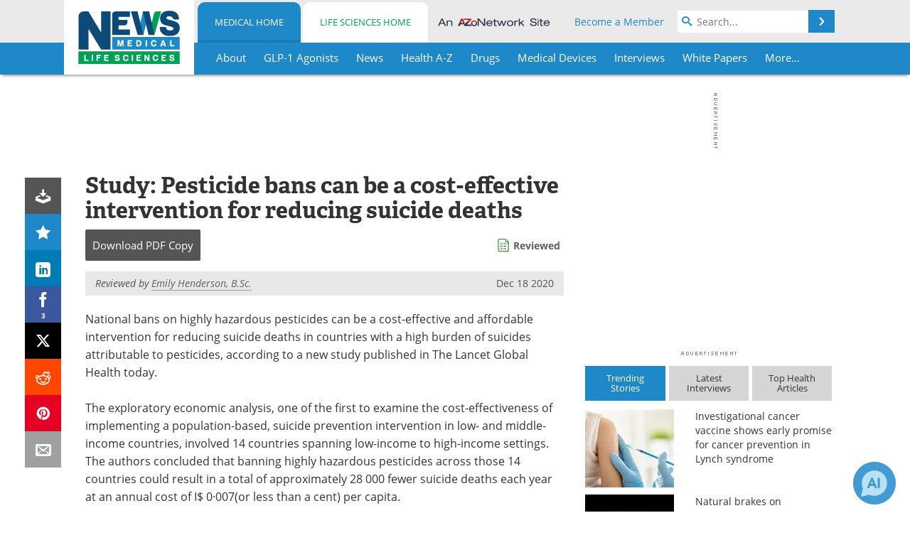

--- FILE ---
content_type: text/html; charset=utf-8
request_url: https://www.news-medical.net/news/20201218/Study-Pesticide-bans-can-be-a-cost-effective-intervention-for-reducing-suicide-deaths.aspx
body_size: 43545
content:


<!DOCTYPE html>
<html lang="en" itemscope itemtype="http://schema.org/NewsArticle">
<head>
<link rel="preconnect" href="https://use.typekit.net" />
<link rel="preconnect" href="https://p.typekit.net" />
<link rel="preconnect" href="https://cdn-ukwest.onetrust.com" />
<link rel="preconnect" href="https://securepubads.g.doubleclick.net" />
<link rel="preconnect" href="https://pagead2.googlesyndication.com" />
<link rel="preconnect" href="https://www.googletagmanager.com" />
<link rel="preconnect" href="https://js.trendmd.com" /><meta charset="utf-8" /><meta http-equiv="X-UA-Compatible" content="IE=edge" /><meta name="viewport" content="width=device-width, initial-scale=1, minimum-scale=1" /><title>
	Study: Pesticide bans can be a cost-effective intervention for reducing suicide deaths
</title>
<link rel="canonical" href="https://www.news-medical.net/news/20201218/Study-Pesticide-bans-can-be-a-cost-effective-intervention-for-reducing-suicide-deaths.aspx" />
<link itemprop="mainEntityOfPage" href="https://www.news-medical.net/news/20201218/Study-Pesticide-bans-can-be-a-cost-effective-intervention-for-reducing-suicide-deaths.aspx" />
<meta itemprop="description" content="National bans on highly hazardous pesticides can be a cost-effective and affordable intervention for reducing suicide deaths in countries with a high burden of suicides attributable to pesticides, according to a new study published in The Lancet Global Health today." />
<meta itemprop="datePublished" content="2020-12-18T20:34:00-05:00" />
<meta itemprop="dateModified" content="2020-12-18T20:35:00-05:00" />
<meta name="twitter:card" content="summary_large_image" />
<meta name="twitter:site" content="@NewsMedical" />
<meta name="twitter:title" content="Study: Pesticide bans can be a cost-effective intervention for reducing suicide deaths" />
<meta name="twitter:description" content="National bans on highly hazardous pesticides can be a cost-effective and affordable intervention for reducing suicide deaths in countries with a high burden of suicides attributable to pesticides, according to a new study published in The Lancet Global Health today." />
<meta name="twitter:image:src" content="https://www.news-medical.net/image-handler/picture/2014/7/Pesticides-620x480.jpg" />
<meta property="og:title" content="Study: Pesticide bans can be a cost-effective intervention for reducing suicide deaths" />
<meta property="og:type" content="article" />
<meta property="og:image" content="https://www.news-medical.net/image-handler/picture/2014/7/Pesticides-620x480.jpg" />
<meta property="og:url" content="https://www.news-medical.net/news/20201218/Study-Pesticide-bans-can-be-a-cost-effective-intervention-for-reducing-suicide-deaths.aspx" />
<meta property="og:description" content="National bans on highly hazardous pesticides can be a cost-effective and affordable intervention for reducing suicide deaths in countries with a high burden of suicides attributable to pesticides, according to a new study published in The Lancet Global Health today." />
<meta property="og:site_name" content="News-Medical" />
<meta property="article:published_time" content="2020-12-18T20:34:00-05:00" />
<meta property="article:modified_time" content="2020-12-18T20:35:00-05:00" />
<meta property="article:section" content="Medical News" />
<meta property="article:tag" content="Pesticides" />
<meta property="fb:app_id" content="191532917554431" />
<meta itemprop="isAccessibleForFree" content="false" />
<meta name="referrer" content="unsafe-url" /><meta name="robots" content="max-snippet:-1, max-image-preview:large, max-video-preview:-1" />
    <script type="text/javascript">
        window.g_siteSection = 'medical';
        window.g_hasSiteSections = true;
        window.g_cmpKind = 2;
        window.g_isIabTcfInUse = false;
        window.g_isIabGppInUse = false;
        window.bStrictCookies = undefined;
        window.g_cookiePolicyStatus = undefined;
        window.g_noAdSense = false;
        window.g_havePublishable = true;
        window.g_enableAnalytics = true;
        window.bRecordClientView = true;
        window.g_fetchPromotedItem = true;
        window.g_contentEmbedPromotedItemEligible = true;
        window.g_analyticsContentType = 'Medical e-News Item';
        window.g_endemicId = '7947';
        window.g_tapNativeId = '111755';
        window.g_pageLoadStartOn = new Date();
        window._azoStartScripts = [];
        window.$ = function(fn) {
            if (typeof fn === 'function') { _azoStartScripts.push(fn); }
        };


    </script>

    <link rel="icon" href="/favicon-16x16.png" type="image/png" sizes="16x16" /><link rel="icon" href="/favicon-32x32.png" type="image/png" sizes="32x32" /><link rel="icon" href="/favicon-96x96.png" type="image/png" sizes="96x96" /><link type="application/rss+xml" rel="alternate" title="Study: Pesticide bans can be a cost-effective intervention for reducing suicide deaths (RSS)" href="/news/feed/20201218/Study-Pesticide-bans-can-be-a-cost-effective-intervention-for-reducing-suicide-deaths.aspx?format=ATOM" /><link type="application/rss+xml" rel="alternate" title="Study: Pesticide bans can be a cost-effective intervention for reducing suicide deaths (ATOM)" href="/news/feed/20201218/Study-Pesticide-bans-can-be-a-cost-effective-intervention-for-reducing-suicide-deaths.aspx?format=ATOM" /><link rel="start" title="The Medical News" href="/" /><link type="application/rss+xml" rel="alternate" title="The Medical News (RSS)" href="https://www.news-medical.net/syndication.axd?format=rss" /><link type="application/atom+xml" rel="alternate" title="The Medical News (ATOM)" href="https://www.news-medical.net/syndication.axd?format=atom" /><meta http-equiv="content-type" content="text/html; charset=utf-8" />
<script>
  window.googleAnalyticsConfig = {
    'gaCode': 'G-ZD4LNWPK1L',
    'cookieDomain': 'news-medical.net'
  };
</script>

<script>
  window.zohoPageSenseConfig = {
    'id': '6f0275cb21084d91a66683b3f95c00ea'
  };
</script>
<meta name="msvalidate.01" content="F19F0E4C53AF972CB554F2D6E02D6A95" />
<meta name="google-site-verification" content="O9YdVHPdPV4LcXLbPolbgWNCkqMfLIvjbuO_NGer4hk" />
<meta name="y_key" content="3022e9ac41851d3d" />

<link type="text/css" rel="stylesheet" href="https://www.news-medical.net/bundles/css/desktop/base?v=8WGNltceva1LY80FWywPfGTS67ogBu3xmsd2cZ44fIc1" />
<link rel="stylesheet" href="https://use.typekit.net/iio3fgy.css" media="print" onload="this.media='all'; this.onload=null;">

    <script type="text/javascript">
        //<![CDATA[
        window.sSiteRoot = '/';
        window.isMobileWebsite = false;
        window.isMobileProSupplier = false;
        var g_azopgtg = ['5f4a4c','6a4c5942485e475f5e594e','6d44444f','6c4744494a470b634e4a475f43','6644595f4a47425f52','7b4e585f4248424f4e','7b4e585f4248424f4e58','7b444258444542454c','7b5e494742480b634e4a475f43','794e584e4a594843'];
        //]]>
    </script>

    
    <script type="text/javascript">

        window.dataLayer = window.dataLayer || [];
        function gtag() { dataLayer.push(arguments); }

        
        
            gtag('consent', 'default', {
                'ad_storage': 'denied',
                'analytics_storage': 'denied',
                'functionality_storage': 'denied',
                'personalization_storage': 'denied',
                'security_storage': 'granted',
                'ad_user_data': 'denied',
                'ad_personalization': 'denied'
            });
        

        function initAnalytics() {

            var config = window.googleAnalyticsConfig;
            if (config) {

                var gtagConfig = {
                    'anonymize_ip': true,
                    'cookie_domain': config.cookieDomain
                };

                if (window.g_analyticsContentType) {
                    gtagConfig['content_group'] = window.g_analyticsContentType;
                }

                

                var a = document.createElement('script');
                a.type = 'text/javascript';
                a.async = true;
                a.src = 'https://www.googletagmanager.com/gtag/js?id=' + config.gaCode;
                var s = document.getElementsByTagName('script')[0];
                s.parentNode.insertBefore(a, s);

                window.dataLayer = window.dataLayer || [];
                window.gtag = function () { dataLayer.push(arguments); };

                window.gtag('js', new Date());
                window.gtag('config', config.gaCode, gtagConfig);
            }

        }

        
            function initPlausible() {

                
                if (!window.googleAnalyticsConfig) {
                    return;
                }

                var plausibleDomain = 'news-medical.net';

                window.plausible = window.plausible || function () {(window.plausible.q = window.plausible.q || []).push(arguments)};

                var a = document.createElement('script');
                a.type = 'text/javascript';
                a.defer = true;
                a.setAttribute('data-domain', plausibleDomain);
                
                a.src = 'https://plausible.io/js/script.manual.js';
                var s = document.getElementsByTagName('script')[0];
                s.parentNode.insertBefore(a, s);

                $(function () {
                    Azom.recordPlausiblePageview();
                });
            }
        

    </script>

    
    

<script type="text/javascript">
    //<![CDATA[
    window.g_bSuppressSideSponsor = true;
    window.g_Have160Tower = false;
    window.g_Have300Tower = false;
    window.iScreenWidth = 0; // 0 = normal, 1 = wider, 2 = widest
    window.g_windowWidth = 0;
    window.g_towerPromoSpotRightPos = 0;
    
    g_windowWidth =
            window.innerWidth ||
            (!document.documentElement ? 0 : document.documentElement.clientWidth) ||
            (!document.body ? 0 : document.body.clientWidth) ||
            (!document.body ? 0 : document.body.offsetWidth);
    //var screenWidthCss = "";
    if (!g_bSuppressSideSponsor) {
        
        if (g_Have300Tower && g_windowWidth >= 1450) {
            iScreenWidth = 2; //screenWidthCss = "widest-screen-for-right-block";
            g_towerPromoSpotRightPos = ((g_windowWidth - 1100) / 2) - 300 - 20;
        } else if (g_Have160Tower && g_windowWidth >= 1310) {
            iScreenWidth = 1; //screenWidthCss = "wide-screen-for-right-block";
            g_towerPromoSpotRightPos = ((g_windowWidth - 1100) / 2) - 160 - 20;
        }
    }

    window.g_haveDesktopLeaderboardWidth = window.matchMedia("(min-width: 750px)").matches;
    window.g_haveSidebarWidth = window.matchMedia("(min-width: 992px)").matches;

    
    window.g_canShowAdSense = window.g_noAdSense === false && (g_haveSidebarWidth || window.g_havePublishable);
    

    
    window.g_displayableSlots = {
        desktopLeaderboard: g_haveDesktopLeaderboardWidth,
        desktopSquares: g_haveSidebarWidth,
        mobileTopLeaderboard: !g_haveDesktopLeaderboardWidth,
        mobileBottomLeaderboard: !g_haveDesktopLeaderboardWidth,
        mobileMiddleMrec: !g_haveSidebarWidth,
        mobileBottomMrec: !g_haveSidebarWidth,
        csi590x80: g_haveDesktopLeaderboardWidth,
        csi300x370: g_haveSidebarWidth
    };


    //]]>
</script>


<script type="application/ld+json">
{
  "@context": "http://schema.org",
  "@type": "Organization",
  "name": "News-Medical",
  "url": "https://www.news-medical.net/",
  "logo": "https://www.news-medical.net/themes/Standard/images/full_site_logo.png",
  "sameAs": [
     "https://www.facebook.com/NewsMedical",
     "https://twitter.com/NewsMedical"
  ]
}
</script>

<script type="application/ld+json">
{
  "@context": "http://schema.org",
  "@type": "WebSite",
  "name": "News-Medical",
  "url": "https://www.news-medical.net/",
  "potentialAction": {
     "@type": "SearchAction",
     "target": "https://www.news-medical.net/medical/search?q={search_term_string}",
     "query-input": "required name=search_term_string"
  }
}
</script>
<meta name="description" content="National bans on highly hazardous pesticides can be a cost-effective and affordable intervention for reducing suicide deaths in countries with a high burden of suicides attributable to pesticides, according to a new study published in The Lancet Global Health today." /><meta name="keywords" content="Pesticides, Agriculture, Global Health, Mortality, Pesticide, Poisoning" /></head>

<body class="site-body sharebox-pending-init site-section-medical active-menu-medical promo-item-pending with-tmdrw">

    


    <script type="text/javascript">

        
        var googletag = googletag || {};
        googletag.cmd = googletag.cmd || [];

        window.g_areSiteAdsInitialized = false;
        window.g_displayAdsToRender = [];

        function pushDisplayAd(fn) {
            if (window.g_areSiteAdsInitialized) {
                googletag.cmd.push(fn);
            } else {
                window.g_displayAdsToRender.push(fn);
            }
        }

    </script>

    

        <script type="text/javascript">
            window.g_ear = true;
        </script>
        
            <script async="async" src="https://securepubads.g.doubleclick.net/tag/js/gpt.js"></script>
            
                <script async="async" src="/js/prebid10.8.0.js"></script>
                <script type="text/javascript">
                    window.g_enablePrebid = true;
                    window.g_enableLasso = true;
                    window.g_enableDoceree = true;
                    window.g_enablePulsePoint = true;
                    window.g_enableTheTradeDesk = true;
                </script>
                
                    
                    
                    <script type="text/javascript">
                        window.g_docereeScriptFetchStartAt = window.performance.now();

                        try {
                            fetch('https://servedbydoceree.doceree.com/resources/p/doc_ad/23/280/dc.js', { priority: 'low' })
                                .then(response => response.text())
                                .then(script => {
                                    window.g_docereeScriptContents = script;
                                    window.g_docereeScriptFetchCompletedAt = window.performance.now();
                                    $(function () {
                                        Azom.processDocereeScript();
                                    });
                                })
                                .catch(function (error) {
                                    
                                    window.g_docereeScriptFetchErrorDetails = error;
                                    window.g_docereeScriptFetchErrorAt = window.performance.now();
                                    
                                    $(function () {
                                        Azom.processDocereeScript();
                                    });
                                });
                        } catch (error) {
                            window.g_docereeScriptFetchErrorDetails = error;
                            window.g_docereeScriptFetchErrorAt = window.performance.now();
                            
                            $(function () {
                                Azom.processDocereeScript();
                            });
                        }
                    </script>
                
            <script type="text/javascript">
                

                
                var g_dfpSlots = [];

                
                    if (g_displayableSlots.desktopLeaderboard) {
                        g_dfpSlots.push({ps: [728, 90], szs: [728, 90], aduid: '/1005779/News-Medical728x90Top', noasaduid: '/1005779/News-Medical728x90Top_NoAS', eid: 'div-gpt-top-leaderboard', sced: false, refresh: true });
                    }
                
                    
                    if (g_displayableSlots.desktopSquares) {
                        g_dfpSlots.push({ps: [300, 250], szs: [[300, 600], [160, 600], [300, 250]], aduid: '/1005779/NewsMedicalSquares', noasaduid: '/1005779/NewsMedicalSquares_NoAS', eid: 'div-gpt-mrec', sced: false, refresh: true });
                    }
                
                    if (g_displayableSlots.mobileTopLeaderboard) {
                        
                        var g_adTop320Available = g_windowWidth >= 320;
                        var g_adTopSizes = g_adTop320Available ? ([[320, 50], [300, 50]]) : ([300, 50]);
                        
                        if (!g_adTop320Available) {
                            $(function() {
                                $('#div-gpt-mobile-top-leaderboard').closest('.mobile-promo-wrap').removeClass("mobile-promo-leaderboard-320").addClass("mobile-promo-leaderboard-300");
                            });
                        }
                        g_dfpSlots.push({ps: (g_adTop320Available ? [320, 50] : [300, 50]), szs: g_adTopSizes, aduid: '/1005779/Mobile320x50Top', noasaduid: '/1005779/Mobile320x50Top_NoAS', eid: 'div-gpt-mobile-top-leaderboard', sced: false, refresh: true });
                    }
                
                    if (g_displayableSlots.mobileMiddleMrec) {
                        g_dfpSlots.push({ps: [300, 250], szs: [300, 250], aduid: '/1005779/MobileMREC3MID', noasaduid: '/1005779/MobileMREC3MID_NoAS', eid: 'div-gpt-mobile-middle-mrec', sced: true });
                    }
                
                    if (g_displayableSlots.mobileBottomLeaderboard) {
                        
                        var g_adBottom320Available = g_windowWidth >= 320;
                        var g_adBottomSizes = g_adBottom320Available ? ([[320, 50], [300, 50]]) : ([300, 50]);
                        
                        if (!g_adBottom320Available) {
                            $(function() {
                                $('#div-gpt-mobile-bottom-leaderboard').closest('.mobile-promo-wrap').removeClass("mobile-promo-leaderboard-320").addClass("mobile-promo-leaderboard-300");
                            });
                        }
                        g_dfpSlots.push({ps: (g_adBottom320Available ? [320, 50] : [300, 50]), szs: g_adBottomSizes, aduid: '/1005779/Mobile320x50Bottom', noasaduid: '/1005779/Mobile320x50Bottom_NoAS', eid: 'div-gpt-mobile-bottom-leaderboard', sced: true, refresh: true });
                    }
                

            </script>
        

        <script type='text/javascript'>
        //<![CDATA[
            window._requestedAdSlots = [];
            window._receivedAdSlots = [];
            window._renderedAdSlots = [];

            var g_dfpTargeting = [
                { k: "site", v: "nm" },
        { k: "excldcmpgn", v: ["2924","2925","2926","2927","2928","2929","2930","2931","2932","2933","2934","2935"] }
            ];

            function initSiteAds() {
                

                
                

                
                if (!window.g_canShowAdSense) {
                    for (var s = 0; s < g_dfpSlots.length; s++) {
                        var slot = g_dfpSlots[s];
                        if (slot.noasaduid && slot.aduid !== slot.noasaduid) {
                            slot.aduid = slot.noasaduid;
                            
                        }
                    }
                }

                
                    if (window.g_enablePrebid) {
                        Azom.preInitPrebid();
                    }
                

                
                g_dfpTargeting.push({ k: "hostname", v: window.location.hostname });

                if (!window.g_isTargetingEnabled) {
                    g_dfpTargeting.push({ k: "npa", v: "yes" });
                }

                
                googletag.cmd.push(function () {

                    for (var s = 0; s < g_dfpSlots.length; s++) {
                        var slot = g_dfpSlots[s];
                    
                        if (slot.oop) {
                            slot.slotObj = googletag.defineOutOfPageSlot(slot.aduid, slot.eid).addService(googletag.pubads());
                        } else {
                            slot.slotObj = googletag.defineSlot(slot.aduid, slot.szs, slot.eid).addService(googletag.pubads());
                            if (slot.sced) {
                                slot.slotObj.setCollapseEmptyDiv(true);
                            }
                        }
                    }


                    if (g_dfpTargeting.length) {
                        for (var t = 0; t < g_dfpTargeting.length; t++) {
                            googletag.pubads().setTargeting(g_dfpTargeting[t].k, g_dfpTargeting[t].v);
                        }
                    }

                    
                    
                        (function(){for(var d=function(a){for(var b="",c=0;c<a.length /2;c++)b+=String.fromCharCode(parseInt(a.substr(2*c,2),16)^43);return b},a=[],b=0;b<g_azopgtg.length;b++)a.push(d(g_azopgtg[b]));googletag.pubads().setTargeting(a[0],a.splice(1))})();
                    
                    
                    if (!window.g_isIabTcfInUse && !g_isIabGppInUse && !window.g_isTargetingEnabled) {
                        
                        googletag.pubads().setPrivacySettings({
                            'restrictDataProcessing': true,
                            'nonPersonalizedAds': true
                        });
                    }
                    
                    googletag.pubads().addEventListener('slotRequested', function (e) { if (typeof Azom === 'undefined') { _requestedAdSlots.push(e); } else { Azom.onAdSlotRequested(e); } });
                    googletag.pubads().addEventListener('slotResponseReceived', function (e) { if (typeof Azom === 'undefined') { _receivedAdSlots.push(e); } else { Azom.onAdSlotResponseReceived(e); } });
                    googletag.pubads().addEventListener('slotRenderEnded', function (e) { if (typeof Azom === 'undefined') { _renderedAdSlots.push(e); } else { Azom.onAdSlotRendered(e); } });

                    

                    
                    googletag.pubads().enableLazyLoad({
                    
                        fetchMarginPercent: -1,
                    
                        renderMarginPercent: 100,
                    
                        mobileScaling: window.g_ear ? 1.5 : 1.1  
                    });

                    
                    if (googletag.pubads().getSlots().length < 1) {
                        Azom.onNoAdSlotsForPage();
                    } else if (window.g_haveSidebarWidth) {
                        Azom.onDesktopOnlyAdSlots();
                    }

                    
                    
                        googletag.pubads().enableSingleRequest();
                    
                    googletag.enableServices();

                });

                ////////////////

                if (typeof g_displayAdsToRender !== 'undefined' && g_displayAdsToRender.length) {

                    
                    while (g_displayAdsToRender.length) {

                        

                        
                        var item = g_displayAdsToRender.shift();

                        googletag.cmd.push(item);

                        
                        item = null;
                    }
                }

                ////////////////

                window.g_areSiteAdsInitialized = true;

                
                    if (window.g_enablePrebid) {
                        Azom.prebidInitReady = true;
                        Azom.initPrebid();
                    }
                

            }

        //]]>
        </script>
    

    <script type="text/javascript">

        window.g_azoReadCookie = function (name) {
            var nameEQ = name + "=";
            var ca = document.cookie.split(';');
            for (var i = 0; i < ca.length; i++) {
                var c = ca[i];
                while (c.charAt(0) == ' ') c = c.substring(1, c.length);
                if (c.indexOf(nameEQ) == 0) return c.substring(nameEQ.length, c.length);
            }
            return null;
        };

        

            window.g_isAimLoaded = false;
            
            window.g_loadAim = function() {
                if (window.g_isAimLoaded) {
                    return;
                }

                window.g_aimAddedAt = window.performance.now();
                window.g_pendingAimResponse = true;
                window.g_isAimLoaded = true;

                window.aimDataLayer = window.aimDataLayer || [];
                window.aimTag = function() { aimDataLayer.push(arguments); };

                (function() {
                    var elem = document.createElement('script');
                    elem.src = 'https://aim-tag.hcn.health/js/client.js?dl=aimDataLayer';
                    elem.async = true;
                    elem.type = "text/javascript";
                    elem.onerror = function() {
                        $(function() {
                            Azom.processAimSignal({ message: "script load error" }, null);
                        });
                    };
                    var scpt = document.getElementsByTagName('script')[0];
                    scpt.parentNode.insertBefore(elem, scpt);
                })();

                var AIM_KEY = '3425edeb-ef06-4978-b057-aa54ce372603';

                aimTag(AIM_KEY, 'session', function(session) {
                    window.aim_session_id = session.id;
                });
                aimTag(AIM_KEY, 'pageview');
                aimTag(AIM_KEY, 'signal', function(err, success) {
                    $(function() {
                        Azom.processAimSignal(err, success);
                    });
                });
            };

            
            (function() {
                var haveGroups = false;
                var canLoadAim = false;
                var consentCookie = g_azoReadCookie('OptanonConsent');
                if (consentCookie) {
                    var consentGroups = consentCookie.split('&').find(function(i) { return i.startsWith('groups='); });
                    haveGroups = !!consentGroups;
                    if (haveGroups) {
                        consentGroups = decodeURIComponent(consentGroups);
                        canLoadAim = consentGroups.includes('C0004:1');
                    }
                }

                
                if (!canLoadAim && !haveGroups) {
                    var visitorCountry = g_azoReadCookie('azocountry');
                    canLoadAim = visitorCountry && visitorCountry === 'US';
                }

                

                if (canLoadAim) {
                    g_loadAim();
                }
            })();

        

        
            function updateGoogleConsentModeUserPreferences() {

                var cp = typeof BlogEngine === 'object' ? BlogEngine.getVisitorCookieAndPrivacyPreferences() : null;

                var performance = (cp ? cp.performance : window.g_isPerformanceEnabled) ? true : false;
                var functional = (cp ? cp.functional : window.g_isFunctionalEnabled) ? true : false;
                var targeting = (cp ? cp.targeting : window.g_isTargetingEnabled) ? true : false;

                

                gtag('consent', 'update', {
                    'ad_storage': targeting ? 'granted' : 'denied',
                    'analytics_storage': performance ? 'granted' : 'denied',
                    'functionality_storage': functional ? 'granted' : 'denied',
                    'personalization_storage': targeting ? 'granted' : 'denied',
                    'security_storage': 'granted',
                    'ad_user_data': targeting ? 'granted' : 'denied',
                    'ad_personalization': targeting ? 'granted' : 'denied'
                });
            }
        

        function canRunPerformanceAnalytics() {
            
            if ((window.g_enableAnalytics && !g_azoReadCookie('isstffvstr')) || g_azoReadCookie('analytics-on')) {
                return true;
            } else {
                return false;
            }
        }

        if (canRunPerformanceAnalytics() && typeof initPlausible === 'function') {
            initPlausible();
        }

        
        window.g_hasActionsOnConsentsAvailableRun = false;

        function actionsOnConsentsAvailable() {

            if (window.g_hasActionsOnConsentsAvailableRun) {
                return;
            }

            window.g_hasActionsOnConsentsAvailableRun = true;

            var cp = '';

            if (window.g_cmpKind === 2) { 

                cp =
                    (OnetrustActiveGroups.includes('C0002') ? '1' : '0') +  
                    (OnetrustActiveGroups.includes('C0003') ? '1' : '0') +  
                    (OnetrustActiveGroups.includes('C0004') ? '1' : '0');   

            } else {
                cp = g_azoReadCookie('cookiepolicy');
            }

            if (cp && cp.length !== 3) {
                cp = null;
            }

            
            var isCookieBarShown = cp ? false : !!g_azoReadCookie('cookiebarshown');

            var currentCookieNoticeBarStatus = 0;

            function configureCookieNoticeBar() {

                
                if (window.g_cmpKind !== 1) {
                    return;
                }

                
                if (cp) {
                    return;
                }

                var showFullBar = typeof bStrictCookies === 'boolean' && bStrictCookies;
                var newCookieNoticeBarStatus = showFullBar ? 2 : 1;

                

                if (currentCookieNoticeBarStatus === newCookieNoticeBarStatus) {
                    
                    return;
                }

                
                try {
                    var root = document.getElementsByTagName('html')[0];
                    
                    if (root && root.classList) {

                        root.classList.toggle('show-cookie-bar', true);
                        root.classList.toggle('show-cookie-bar-standard', !showFullBar);
                        root.classList.toggle('show-cookie-bar-full', showFullBar);

                        currentCookieNoticeBarStatus = newCookieNoticeBarStatus;
                    }
                } catch (e) {
                    
                }
            }

            var areCookieCategoriesSet = false;

            function evaluateCookiePolicyStatus() {

                if (areCookieCategoriesSet) {
                    return;
                }

                var canSetCookieCategories = false;

                if (window.g_cmpKind !== 1) { 
                    canSetCookieCategories = true;
                } else {

                    
                    canSetCookieCategories =
                        g_cookiePolicyStatus === 1 ||
                        g_cookiePolicyStatus === 2 ||
                        (g_cookiePolicyStatus === 3 && typeof bStrictCookies === 'boolean');

                }

                if (canSetCookieCategories) {

                    if (window.g_cmpKind !== 1) { 
                        window.g_isTargetingEnabled = cp[2] === '1';
                        window.g_isPerformanceEnabled = cp[0] === '1';
                        window.g_isFunctionalEnabled = cp[1] === '1';
                    } else {

                        
                        window.g_isTargetingEnabled =
                            (cp && cp[2] === '1') ||
                            (!bStrictCookies && !cp && isCookieBarShown);

                        window.g_isPerformanceEnabled =
                            (cp && cp[0] === '1') ||
                            (!bStrictCookies && !cp && isCookieBarShown);

                        window.g_isFunctionalEnabled =
                            (cp && cp[1] === '1') ||
                            (!bStrictCookies && !cp && isCookieBarShown);

                    }

                    areCookieCategoriesSet = true;

                    

                    
                        updateGoogleConsentModeUserPreferences();
                    

                    

                    
                    if (canRunPerformanceAnalytics()) {
                        initAnalytics();
                    }

                    
                    if (typeof initSiteAds === 'function') {
                        initSiteAds();
                    }

                    $(function() {

                        
                        BlogEngine.incrementTopicUpdateNotificationPageCounter();
                        
                        BlogEngine.loadConsentDependentScripts();

                        
                        if (bRecordClientView && typeof contentViewData !== 'undefined') {
                            
                            Azom.recordClientView();
                        } else {
                            
                        }

                        
                        Azom.loadAdSenseAds();

                        
                            window.g_trendMdJournalId = '87497';
                            Azom.loadTrendMd();
                        

                        
                        Azom.checkInboundDetails();
                    });
                }
            }

            function evaluateGeoLocation(location) {

                

                var country = '';
                var region = '';

                if (window.g_cmpKind === 2) {
                    var otLocationData = OneTrust.getGeolocationData();
                    country = !otLocationData ? '' : (otLocationData.country || '').toString().toUpperCase();
                    region = !otLocationData ? '' : (otLocationData.state || '').toString().toUpperCase();
                } else if (location) {
                    country = (location.country || '').toString().toUpperCase();
                    region = (location.region || '').toString().toUpperCase();
                } else {
                    country = (g_azoReadCookie('azocountry') || '').toString();
                }


                if (typeof country === 'string' && country.length === 2) {

                    window.g_countryCode = country.toUpperCase();
                    window.g_regionCode = region.toUpperCase();

                    
                    if (window.g_countryCode === 'GB' && window.g_canShowAdSense) {
                        window.g_canShowAdSense = false;
                    }

                    window.bStrictCookies = window.g_countryCode === 'DE';

                    

                    if (window.g_cmpKind === 1) { 

                        $(function () {
                            Azom.createCookie("azocountry", country, 0);
                            BlogEngine.initCookieNoticeBar();
                        });

                    }

                }

                
                configureCookieNoticeBar();

                
                evaluateCookiePolicyStatus();

            }

            function onGetCountryProblem() {
                

                
                window.bStrictCookies = true;

                evaluateCookiePolicyStatus();
            }

            function lookupCountryIfNeeded() {

                if (window.g_cmpKind !== 1) { 
                    return;
                }

                if (window.g_countryCode) {
                    
                }
                if (!window.g_countryCode) {
                    
                    if (typeof fetch === 'undefined') {
                        
                        onGetCountryProblem();
                    } else {
                        fetch('/cdn-cgi/trace')
                            .then(function (resp) { return resp.text(); })
                            .then(function (data) {
                                var foundCountry = false;
                                if (!data || typeof data !== 'string') {
                                    
                                } else {
                                    var match = data.match(/\bloc=([a-z]{2})/i);
                                    if (!match || !match.length || match.length < 2) {
                                        
                                    } else {
                                        foundCountry = true;
                                        evaluateGeoLocation({ country: match[1], region: null });
                                        
                                    }
                                }

                                if (!foundCountry) {
                                    onGetCountryProblem();
                                }
                            })
                            .catch(function (error) {
                                
                                onGetCountryProblem();
                            });
                    }
                }
            }

            /////////////////

            

            if (window.g_cmpKind === 1) {

                if (cp) {
                    window.g_cookiePolicyStatus = 1;
                } else if (!isCookieBarShown) {
                    window.g_cookiePolicyStatus = 2;
                } else {
                    window.g_cookiePolicyStatus = 3;
                }

                
            }

            evaluateGeoLocation(null);

            lookupCountryIfNeeded();

        } 

    </script>

    

        <script>
            
        </script>

        <script>
            
        </script>

        
        <script src="https://cdn-ukwest.onetrust.com/scripttemplates/otSDKStub.js" async type="text/javascript" charset="UTF-8" data-domain-script="f362e18d-20d8-4df3-ba3d-631ebffb71e2" ></script>
        <script type="text/javascript">
            window.g_isOneTrustAvailable = false;
            window.g_areInitialOneTrustConsentsAvailable = false;
            window.g_oneTrustRequireBannerInteraction = false;
            function OptanonWrapper() {
                if (!window.g_isOneTrustAvailable) {
                    window.g_isOneTrustAvailable = true;

                    if (typeof window.__tcfapi === 'function') {
                        window.g_isIabTcfInUse = true;
                        
                    }

                    if (typeof window.__gpp === 'function') {
                        window.g_isIabGppInUse = true;
                    }

                    
                }
                

                if (window.g_areInitialOneTrustConsentsAvailable) {
                    $(function () {
                        BlogEngine.onOneTrustConsentsUpdated();
                    });
                } else {

                    $(function () {
                        var isBoxClosed = !!Azom.readCookie('OptanonAlertBoxClosed');
                        if (!window.g_areInitialOneTrustConsentsAvailable) {

                            
                            var isBannerOverlayVisible = $('.ot-fade-in').is(':visible');
                            var areConsentsAvailableForProcessing = !isBannerOverlayVisible || isBoxClosed;
                            if (!areConsentsAvailableForProcessing) {
                                window.g_oneTrustRequireBannerInteraction = true;
                            } else {
                                window.g_areInitialOneTrustConsentsAvailable = true;
                                
                                window.setTimeout(actionsOnConsentsAvailable, 1);
                            }
                        }
                    });

                }
            }
        </script>
        

    

    

    



    

    <div id="body-wrap">

        <div id="wide-screen-container">

            <div class="page-wrap">


                <div class="container main-content-left">
                    <form method="post" action="/news/20201218/Study-Pesticide-bans-can-be-a-cost-effective-intervention-for-reducing-suicide-deaths.aspx" id="aspnetForm">
<div class="aspNetHidden">
<input type="hidden" name="__VIEWSTATE" id="__VIEWSTATE" value="WpRgtNK7f8rSFwYQH9uSBivLb0HDmf/PaF3tuiuf1aggSjGEDxe1JmX1EPMs1LNMkigK4UnSpDc+ipr4cb3zDT47hOp+vbp+XkquBtp6tvS6aA5BM29zsDyouri99d7v9HLIIWGi+vC3rAODCurpJa4Q5mFdYQ8ImlZvIxbYzrWH5ynYzRIK1bw707qY3rwhHG86r/u+gwJGmocUEMkCwbbsNvCy6KFW5PBiSci74fjdGa7qkqGXnQiIAd2hFqvfo8cPeOK23qsuSVkmh6iBW3bPjIOgPXCf/FSVe/8VPxTgCK09MJWGhXnZulPFaMMJ0hkZm/9rW8w9Aa1pSl7vj3WUE4X2jzn9iBCP9YJ5Sh5633A1NOwNQW9QATofvEBB2xLB6CWaIvpaeTzcp0fjRhFUk++jlT4mFOxeRpS/[base64]/ewL400O2D7Gbq2dh+wp3qURZJGr90qZy/F/bsImzohl3Au9ZjrkfD/nb2SVvibXjQEKdzSHfy38/bjEVNcCHb4Jdsdp5Sl03qWNduQHZTUfw++m4qVmAJDtM7I7UTzG5w3EX7hehwrd65yp/dSvhRGJ40ZOxu2kS1TblFeCJymGX+bkRkL28maatqrQymDicMCgz2DHGQnmkWMP6emUeo2eSDwpniYFuFrUCy21MGg+F7juEatLot7Mu3or+bgCwBBCUlswXmeQI+mjEll0lnXAi5yNF6bMYPszpP4UTlDfy3bWqAf3/VEUVy0pez+NjwNekC710hviXX+rvuYYySN2KmAPgSpQ6ElXYbyCMuM9f/D4ommdMjNX5l3rF/neIf0ib04+I/mO+yXZuYLc2HQ4EIf6RUCx1IoQXpdydrNUAW5sAzwqjf9PT0XW7Q0KLnP00HSproL/RgAigdQ9xhAVs6+ydbDZXCD8Fu3UXo9+eEQwtZTSCgxy0PX03/KCUdNzl3guoNiG9CpBaTsLk8ZrBtM0LMzMPeDA7Bh3iOVjO5ktHd7fbz3S0yRL35tphk+9r52W055nnUhmoTgESfZFAUTSLSJtcYUCYVCHUFYLsYTP480qpylDStUdFGDLv80yfbCQa8vdQD8jmv/zyfWcwr00Q2MIGQDMvC+2qH0jkwcMtkipQozS3scL7/kTwP36u6sZc72X60cWXgXib0AuPmgGmu2VI1GCB0PqfpQiIIn2WTjohO8mjU89mh+SudEyVw4ARB/BU2wRnER0FJ+X9AJkaNGRZQSRGHN+ps0ntrZwSiHh9grY93v0OvJVxEY0Cl1B8/U6kQ4V4UR1tEy4Fvb9o+IXkEXPqdu2cDH2/Ktb5N/ammx/fXKigfVmvnOn470/0ylOfCLeg5p5rigeMJyF6iiZdOPVdh3eU7AFhkCnssd6mbRLIlSdml/SFU0yOUzqL2jt2olYrcG3zIB0NkIOANUgae+4jELseLW/ViNhCZkr53Nemxi7DXT0oD33QFJDj4JsdjtGiSyK7b22mh/X10H20MbKY8jWPUf0LI99Wl3WoSsbBK/JzY9CZKwa+mcHribpnK2sSrO3v+K/tRD3xD5Xl2sZ/tPCB3KkOF3+IzuY8zyiXB+wJa6X5s/[base64]/[base64]/YATAiKZg8/KbDNz8pVC8jdG4LXGNMSygiOL5OryMjiCH3Yammb0LsxmDm2ZI8CYXfYl0vBvZX/OzCuD9A87+koC8NsSQkA/AFvnO8uqtHIMaXBHFu2V3/sLqFlt47dtqUQDZZ6QVn8nGILFrEHyVqngii/3cmc1mdBiru/DrMPVKPjsCDRKS9LQV0+nZcJdtpIwqQ+fII/CvF4HPdTL0DR0MZBr6m26gbBSvwww89DXJjbXc9TK+VikNKHCxS8+z2LTpju0gkPNh/mQLQ+2KfNdx21PWjOaLDTVhstHjvgU8/kKJxp8yEeVt/ZczWM9zKwBWt6GKh9UThA7VP+y1cCpb4Ur4nJ61Be6x5q5RZUR5SjwTGoytIODDAlnjgJBFVZf8QDtLgOmG2U2aY82qZb6tZmKr1jEqp51YVX0Crln5RcnsJvtAX135WIVBFBzrlGhNpjqZUGfQvMVLpxBhO3/0tPuMEqjF5vlZmTM/e2nh9mBVJ8KNFFVRSKUvrYvYLE7xCrQ46vjn1SZCQz+4tl2PvFayc2DmsjdRY/OnPQHzXSDvx38aRu4SiDzFtV+11tCW3r85rJZRPFcIjp16ZsOOLuedrGtYKIESYRvTlzUewbJmDNOSppEGd7lEd8Aq6sdu+VuqZetNhgoAXuGG3zr+W8KXjHKg7DwJXMfAVfzb0ACzhi7XHi5cPU3jGyJOouQpU4tiG9NSwxA/U9oG8I3SOhQM3+I/G40LqRt9+WsHxFyXsicWdaKPjkztXVb/kbs3ovKonM9ZSgUBZ9YnQ2DNWippfhIxC1bfnUeDLeESf9hjvaKPJbT30qlNT9tM41rx2eREbrqceBP62pHv+xV6mdk/UaUPLSl2X7uYplu36y1IeBFzzSqZTEmGKucXkMJB21eGTbPLeWYotLcnjrkRx1ap/tglBQ0fn0JXUcj/5FhTqz6qo9kogcaIBZwPfPU+kFBkTqZpuSMBwb/aUcw/+pYnWwed4YDokidtMAi3RBqA/MJUxPoBkI/W3y904vCTbHKR3MHxJ+ufTUeaw3N7QBuE5gV0C/SpO+Us72VUVu45PUgUI6lGbuRe2RIqcfUvG/ZdW/8WMMRW+iIMPyxkgxDhysahvVhJmhRShPEuxgtjmY9ciYi5XfxTj1c1zfrvP90P/E5jq6BqEM+k357Cs86X6nKUCMiiGAfFaxy4YFMGzAR4Q0g6/pI42bZoVO0sZtQ8kdaN+BC4HBYMKWdjCve0grMftXodW9XoqcydCqp0ITpjtgOjLnZDrmyfzBy1jwI8QIxmGU2TJylGeECuvSIlHLCu3tKcH4JkI7uDToaXnLacX5u/i9yTAq2YJ/S091pWlZVvyt5adjK339P8eTTjqOu2zS8CZhs/gtEjL0Q9t38w3hlF6CxeYCtt+vkRkRc9z0B598J9FyHmp70njuGpZYaeABVpI1b8XBOJp2fqpmCT4b3Xr3/FWIET/521vTj0hURbDdGIlmKReJWkishcCsRtEMl8dPgs03BX2+D2KT3pLT9NC4Mk9t2zXQvIo+4kY44WHEXL11oHgNztppYdjSCQELpbaSepthJpoS0/7T5xhMIplgGbRmKPK/AZawGQNKhIedqFCz5Agoq7Wgac1xA9EQNvlTr49UbCzOF515w5wm2LP9m5hv5Q23pdJmXe4UBx7Z8H+a20YmqFwn7IzFEA+wVKyyvwL9AmkWNagCIyxEGteP7Ip7ssz3MqpG7Wv+X9NJ5mx8MVDciCNLU/7MzhvcwGaVzHvvaZQ3bpgTAaPzeAiN2PfRbeFqv0rbiOStfhpDVgEGDqJl34JytTuVCEzu1TMXsePHA+BWCx+NHVWOK1eacRYIO9LYPq0Sb6VCBKOUj2Nca0/oJWPwoPQWjNbc6QkiC72RB3hS2klBq8pU1asglfaqQWT9WpQg15G012GKxG4u9GiPDOJueE5l24W1UaLn/KpjFDsBlM7Kw9VhiC5VrafIen+t8tMfXFKMdmxZ708aJJsB+H4+T8N4I+Z1g067aAhaozqAsk041f8uxWPFvo7c0Ob3Cphl6OWlWIoZdbRexYIT/+ZGOtHeRCmlaFV4Qd/TeTpWkqM88kG3a4GdqJs06+NRcxcs0b2Uh9KzylR8Nj+zQK6Qar/uC2G0M66xCB0kJ/STYtvQaVAfqT7p/O1WTiZGGwA+0AuCP1xh2cv0M0HVkDlZXWQ/bEiY4ihGasAnLNf1ksbZiBxsk/TwvSSEToEhiGn7R229wD3l0oDsisqk/JkS50iq2ClD15Y5sdjCYmm6OV/azBIkALWsBgpicEKcEyHyD2rc78iyUnA/CCwXfT2TXgNCeHh6V37Nr4zaiD0Hg5aIEBbOA5GW48+Yrop+ENsVwNNGJOrPFfiBgjMs864TMYYEdT7sm6XaFrcp2ZbFcYqy2VKhUXOWzvOtkiFx/zzBhbuK7WTglzFT6IS6fq2b97OG0cWlM/hm6+oB2BSKwH/x2kxvEQJFM59oDTZ9N8PB+yo2J3GYfx8lkqvDGcOL3Z61An/KEDnCRUv1DJ9EJKX8RB9aGCEfT/fKfL6A7ngsn41Uh03iy1G8DvH4wGNtsUtd4/NAQ41BY2Ml+OCrgq1gFP3XVnwPjeDMAMP/[base64]/0FadAEeHxvDbXGshuO/ClamIfFvxf6r2obCl1hCIxwfNMl+szsCLo/+w3OZuJjqly4/vS+A4ugfs1B95UAfaFMQQ+wEo93DckWC/f58ryAppfDjQxVaaHYvcaCRsPTBp3nzP32vAuL/6uX/SKe5hHnrRiAP9lMpSlFMsBJ0D628D6gP3VZn2a9usfNAyUoxQuJCalcjZBbUgMAJu+Aq+RYiMZLh+q3tJj0Q5nT/V2FejFjk/OE6E7mYeDBYXPLoarz2OKYfPeW1UPGWrlroO96YpJ+NSAgMNPfy1xFNeOLpgydOjwGhECRzNnvhF2s0D9IqlLMYamS99KbVhHBAjlGnSOcLlD3XTDLXYVsYZnHEX6XEYEg7ye8ZMBDZ1WACrAQsM7uBfAC14faBbrX1/uU3pBndl7Au/kV0iDzd21suEvSzGJINFyQNLy53+Cju1+UTOeKmPTRHk3W1iSUw09QHo0zbI+iEq9YJTZyswz8ZMdAwmtEtfCv84bAAAtmrp1Vi75PY2cMS9SAUfV9lb2irO/OSeZNSySbSeKez1x1ATDJ5P/WsTdWr3m9WASE7PikLQoBnf1GVeshFG6G1laQ5C+HBN/Jgn8keDjQDI7nehEO6zN3+dgYz8xuC5oIMp+eNxq+YTPCdoW2ZVEVmy82GcO8hSh7QfQKh81mq9CFGQKf0zCN4dbsgE2AReYbwWh4qjReJ2ElGJyalQAUfzQDPBuatptwTAk1zKGPghLV4tFGrSh7JWC6V1zdf7U0/02ygDl3p3lkjff+9XXJnXdtm37bqdh+BOvlTUCK0lM1JqcsS37a0HCPx+8ECneCrGu1QGV4LaedBKJT5u5pDmKjB6hIjIKcvv7+bsSvAwXSTs9isUOmqWUCYBucQB8d24VUkjGSKgqw6qcKA3Klm/CaPSdJ9tvXbkT3tZUbEIIYh1crHUnGBym2iWhPNI9mc2nOeP3QZDpqfdohJkXd/+2+ATsxK7lJlYUFa70qj2shecyd7KoZUzkxaO/HtG/5PIlQ+zPnmR6Eqe/kdehZoa9QEx+BAdsqMWxoknNGo5YB86GXA4918xycwYqTUbRwhcb+8NFuRmAkgiyMCjza3FsJzr3E/gALh2IBkUJn2OmkLW8M1OjuQ0fVztwbnNEaTStOl1e6cLA5yp/L6vALop3Rt8qxBpGYi+GavuJfy844+oGaYPeARBTnlFhuyLpH3NEnJqWFHJ4Ya4kAIP8mEeZI1ikBJ8UWjjqII42jyDnXfnhUEchwnHclEbUHIAA35jNjnik69IDbJFIt019o5k3NM8GQ5+ehyzJetUsu1ImDx/EBfaO9Y4zBbOabiuchcnKULiod1aawRyRFvhM6ms1Jg+biMQGVMDc4VFRYCkonB8FLVOctjKuqpmsXVSQM2FH3eHy6MKihhKkrgWPDC+++gfbNndtdEUR2FkZb6Dq53EUZiU/ZqxtQ7HkxnaknXV+WN7Ei+AaE7HfUc5YRN3qK4sxWPeJS7tjBwS87IAS+VP6X6v5O80Sb8LhI+0Fw1k1JPS6+sifgNxHsjXoekdnVWtNT4fGNXX6AjxsInHixTlgYsBI7SFwXiFW+FuDLn6v6dONdA4xT0m5SMAWpxb5YO9C50LAe1gZGoiixkvqptOx8F/VnARaxnAydvzneQ21UyBwgii9L20zQBWgpSsAelDtlABUP/VPosrXKoOjgmRx0z+HYrTRrw0FWnJtC5ZoGkrWSybpGc7SFQXCKWvigDxUvCfWzEocnw2XWTL9wnWh7F2LUJ+h3SBfMq63snnlLQs4NYiB/Yh/Zih7Noka6k2uZUbnykYXkaHUR7VQBz6dp35qmgVCF6IfcHlGd3OCZZzIl5lCWAxe4As+Hkxoct01viWqjY/tdxHXKVsWdkcSGlNYjco6i5whZB6YZCgExehEyuXiDOY5uuqwOlE3PnNu2nBrkLMrlcTFHUattJOmXooXpOeQ1RViEox9U8iZJ7eBLmneroUTN1YVk5QzWPvIzWi0vCililpam/Ro+2F8Gmu2khf6sWuNeSdT2RshwRpo5cL+6SeloHdDZceuub6Zi/e1nufrHYcHXJ6D6FncCowuR4zFmiBXfVCcHOY4qxhtgKe6VqaZI0KhXIaVaUg/3/qFs0We6k+B80AHBQRoiqovsdKVTwNTLnEZaZz7RqmvWMBPx4LmTH/+5bZ7gyN50wSvz2VAqJc2buyvb1pCxmm/gKYUWNw9zZQwhv8Bi8kF8mkJJO/28zZaxkhX2QZnTobBmGfYGKalUR5NqVUjQoBw/ECnmbPcjx0dc5O47GTfys3sjQGeRw57/+iJ3X6xwMo1ivQZ5h9JifBxkUzbBy3mhNZEGxTHyN0V9+xk6ata/qt11eSBYZISRBgEJX8alJ516lQMBEu7ebf5hLrq+gfYyN53q0g7lBYeSXPyOqCFk/PuNCMxY67/[base64]/NQQeR7TGMZIcmFuiGKxCjoM6t7MUEDYk2lsr9MFiN5t0xbr5fzEjQAUvyt3zKtTe+DvcsqnsmjI9QZstu6GlqISUNfZ8nfNR2zhzFEV+zGAhZXqweXnVQtWaUcDvAMnpShKJllFdx7kW/18lsEAyW0J9JjY0iScmVA3RgUWBg4ZyN7md21SkZKJBgusuIKUKnuO/F3vzgUpQ0PRRdUq06Fj/0C39KbVFlwHv3b/nNpruQM13hRin7roUgfxuVLwJ+MD4PJg9q1Alk8UsWNzUR8OEWLCTWoAVuCPN0PzHj/WXKCJx3cT5XxpFCK+Tl0o/fD6AV0sdY75H7MuMtkKHQY6g6B2ikymJm1DBWAusnu0iLEYm00IiAYKz3rpiYIac4JZvZhSQ12+xwYaXjj9IxYDTnc3QPgauMiuE+3b4MLk3Z7ky8PA4WfU+0TxPwTTDRPXUBFjoh9vAGXIgK9F+v8M69x64NyKJRsphgMX4VeGZUn6I1bT2Xqe/KJThR25k5y5eRHhyE92ln4eFhi2NP/a5MKfBxtGumofAIpKG9qBBvdx+GvCGgLBRC0Xd60T9dwNpwK8sArY+IG4gU8RhGx2ZDbl3KRp2+otrJTCIwYEAyYUnYHW4K8F2uiV36ZeKH/UVQqUtSliqZc3ASuGmpM9eqzBgj4ume5apqzPaA79w1U1Sg62b6fLucXI1qwCEKyqmfJubHKiOTdXeNyPcWsSgHuIpIyZV+psDYTo3wJBRv1mijOrUWm3ohlvAPhooSXMA6uFZ1s4l6dQA0kbJoOhCtSeFhscfkYGL1atkAf5pahTlPgnY1pQxi/mFxVe1C1Vv/Hy8qajtidyrnJ8gPm5/aaPn6WLqdakUXiV3WGZluQ3MGS34wagVgyfVvSCOUAFtmWJ0zuE4jQzOl4r/5iguE0Ki05XWN+tKXzQzKBNaxQDpbXn8mqWHG0QvuaH18Dbue2kunEar2FJR/NNPoF0e3KSeYZt3CpRBtbfJO2reQVNhv7W15dypvDpSYlA/oqm6cpHYNr6QvbrIK9P63bv2SwTd+wpKqaeM0bKjJ3vlEHEldHCnLcS5mf/[base64]/qG9XRMwRl/5U2m0kwiLKjieux7FA3bKlzNSqIFaxnUdazopmV8yXIzjC2HWz52R+XImNYYdj5BSIvzmUub3LT4jtIx3D3B2rvKA8ZDfU6BIQFo3TOdxzGcgMKgvbGdb3LqYFZUx/sXXCj/J2pD+tbtqxxM2k2gspkzv+CxAhoEvmGJCB3u1Gdd/fibjwxcER+CIFNoj4Ns3036QYR3jRxT0I8UdZlHeQTIQfur2jPUY/C9ZGkMZPlRmJXJVrReNEr8GR5+kD25whHgIFDiaheDxffUvx5fz3ETboeo77bJtpsBb7znJRFcV8m11dB+9mPVaM4Q+2vWHYNTRWxJfZ9ipefH75LxhWk+8toUB4eYp8LBqOYvRKYSKWt2OYHrX9ZUWsjRciNNsj/It6QeI14lP3Y8pqNWHU/abXeWCcTLU4aIBxJBBJ4dtsGf02tdChWaLFCyCZ+7Oka7xifOARSSLMuU32R/R40tIiKA2jfvOGcf6JLR9N9W27QSQInwwGS1mZVI1hlba5HapY52koxblSvKndeKBhRoG8lo4mlixgf1fnASiLaHFQ6vuGigLyftIJ8lcNpcluKLOowTCDtUr8A4A0pBk5qiUAtfWSyLIozUOnQCmKqPcyaU3oo5J5ggrs8HTU67yDfkB/rIfbucQ8ZmbTN7GY8F0UoIOj0VtJNmen+JeQL/M3ikLwieLisAvZVQ4922/DC6Ky8IhKfmxuMBFPsLVR4J1PfI9ndmQLTBE/zFLvKqWtLWUu8artPS1xr7+zD7Y0Nm4gyPiizTgW+99QsCnXVcn8lZfF67sgmftovvDlNwBf353Dk9JR8CD+1g59W4yEbqZ4vot3SKivUS3kX/yn6RmnZh0xD+oPbYfFvl1Nu9zBhHMXhtp66hLcQ0T3g5fA7Y1++Y/Gvju0ISPdi/o5eJbiTn+mzDx/sJ1jL0mHbgnn1lKSIhNGBQ1/NqDLR1bJ000o1qt6JOwsdBz/L3Gjdz+C29F396ocPtOb5YX575cmR3ykL2YRPos4EtknlkYu8ra4roA0bPhrTFMFEnMBQBygNV1vrQkViG7CyJcSwYPfbGw4WEfOKmYHZr6QYu5prvlPsjS1W+aO9xzY3Ys6uaA9KjZILOVW+yhrfFabwN77bFJNBBk0/OXemoOn6v6s1/RnrDz2qbP2yvlq7Av+q7/v+mAMyq2Ffs0CHO+vdAIMvfDyd8pf9zMqNsYDbqimOVi6GfpDBhdaqa0gGWz/TW/oS+3sR7LKBW08bQqNbqNbk6N5KIS5vsxXxmO4rWD2lOyTPqMCMLLWRBa1APt47n+0xuuR3IGRXMqakMJS9hLL2XYZV8sVkHppy+PiFz8N9z14a5KtaKWnADeBDlQTS42nRBRGQilCgoUE+sFi/wR3AZUs1k0DrDYIeUrczFXtiG8Q1T67AYj3NRV+OmxrJmQuQ34OpqayMNSTXyz5S//RNzQXOyiAokFSr0qg8586Fhxq2vF+Hz9wXfgJua1rLsIcHPDIY+vyV1pfV9IcEgdv9Uw2ya9NDiLwbX6kWEXs47ZyViuvCg/7lDgCaGGgiIqabwi8Psgq/R3NASuB1p4KLQbtD92Z3xxTaK5UfBsrVkSmwIaegBInvuSAT7wSmHQRsIfhSggF1RWMfPRZ607Lh+aFadamZTrv3VlXcY+8SbJriiT6Eg5tJsp05x6Zuu5+ebCsqWn0fKoCn569bh2/iTISW7Up9htAq6lQ2vHV/ImA2CfrNgQadegA+bARXvbNyYWjr2VdtwTnViQkEKknYX08WFZHuU/LNtc3LgWvHmDDxfKsfHFzC84AnKSwwJbqalWnPA9kK9d+c/BALn+loA8lU2NNcOXQQl/JA9YfyHvqzmEFfnUuy5LqLtHMD38d5c2nVPKuv5vji9XCSvCE5uom1QXlO6nTAM58lC96/vppEMjeu3m2T3pm4iJWPgoKA7oIX378UT/+XzqNjLCaZ/hZpIzmtg6cQ8tgm8lliM5SOpbPYQItsTzGv8OLvbjoZVuW81+J86745I1hxcVj5njW54Jm7Ow8J5zpKSqVfyTFX7PoqrJfTJ7qF8NU5RKQUS1LBxgzCmUPOE7q8/GOP19MsicxLHgt0BPpWhZ+s7LrhO6N8bO7DNjwS3dR8I+ExWPkmMYkMT+QO9C2l4xrRmDH/6gGmN6ixe1k5DyfScfUadHtJDJknR6FzJBRU953r2OG+tGKRzS0HDpUd6WrmEDcESJFMjswAZhFfVCdrYeA/wfsdUmNlqsX//z+IHwrJlldmLKqplGmD7N06+2+s9kT/wUDaD+j7j3Hx0aOPE+PZK3IQ8U6848gYOnPLEv5P3LAwg1o9xUiRYNcvhVfUJfl8zlO3USODejZBXmwM3oytrn21uasY8VvNLt7jX5o/I+vZXF8nYzbH7I+Ayu1gqMeZsyirnHoxHql0JAXGP707+qS3vecjenstqhrRPbeYMighCY/PtTGS2VxPL3ZPepLUnAK+69HqJxvqULFihjYXviqEMBm69C3h/rjR+zbIkCweZjki8PuLyASVltB+IoDObu0sndVGIdPRqorYpTJ31+jJE7LwtneQ+ddgXhdZsmXaDSu7LFWeArNrqygUGOoA0KYE/xgZtFyXfuTQywEpl8DNScnIHZXAz4DHmeeZ0lxuLvxvrm5ERMuRjEUpGMRccmbAOzizWqYp5oNIhB7lDuRhjDg25p3TQQw99Oq7qpcNX6haJfRllWujnCO4FMnXEVKZxOSOhCtQjmWBCnwIbVkzo5JXNYxurFisvzw1t7/nTWmJYLF1qDbXmq7qCxnPhplyNq8x1VyynsFtSNEkUtkA2Vuq/DpQXsFOJKaGGhGGY8hj7vHkeavzx7PmXKA9u0LejCvEuD6pLW6aboRzfWVCnLgCFE8rA7HY/VAYB0tfFcYr1mYYBfz2rO8b7XgGEx05egb8Y4DqG3nNdt+3rm6Y1iPVTV6LP+bd7+LU931YZNB1KVYUSx8AicfQMO9VrYAxXRbzOFHFvmkNiCXodXZajjg9AjJ/TLLJonHpHPgvICdS9MZlWknXLE0+xtWrkui7ANQRLe19rhhmnDeI8yYX+yYfqkdwwpBmHeMyEplts28ESfuqRJ4/eNVtvn/Y3L/D/j4CmnPFBhpCkNlPdfk5orth/opC4L2bRalsauc+8FEXNrGWAAcnZtT/SFojxN+8pgmoZ/BwvJ439jSq245ukSL+ROu90ycWdoPvA9BEtXMWJIB/sQvo81fvFOS9thARmvH5aSosQvmvIC5/LJmqa1SABWnqDG7PobIAF3CbTLn2FGiILqEbI3zwbJ9ZnW2ItRg3jODa+7SaGVdykAESISvdJlKt6jzQD7w4jE+svdqEBaVE85IOyFX9j5glpaGD7zDxKdRoSdCSQTMbjzP5L3LGIWduYKE4nlSoj2i3dFOHgZH5S6lqXGJO3QN60mE/bPfuwSv3S/zhZv0o/kpAfDCfwl6ggHBPRle0Ph9gi+3F0SGvqVitSetostIxg6Qzota48M72IxhJi6jiGsJKFZwCcrp5dO27S+tTGp1PybOvqsGMIW1zbqpznJamHJj1rKm4ZVtCqtUGd5Ll4FKJ/7EiOsn69MnJCRAtd/1cphQr7snRHqc939SrCP6An9pFrYynU5VYmDjIx9+Zdpj/YDFwAZUW/glv+cmaPOb3tS2Yek2H9lE1RSAIYHMxS/e0Go7vrDBhgDjbRSQ0vZR2I8wcWU8mrEy3iTQqXWR5XGGnPIC4qHjKlBzcOjL/ZJ3qQTcSErN48gB8lDedBMyH9qQ3dHqm9oqNM59anZEA5GXaF5huIJmhlso1hxUjxHGLlAptcP+1Q602f5hCKm1gwho8vpe7p5zWb7pmaUQsi9ektcA7Mf4TPlLD4+4W9wvrrWjt6QCY0JyrO+CZHtfvstIxK7CbEdEF+XB06so100XXZ7rJtr3voNcbx/[base64]/Fjii2K5iVcsR+m+pAA/5S8dUvP8eqNSPwmefApFvec5Bl5nql6vcpq4O6O+Ncxmz/5inUOLZw3HAqHaDZulT72DWVhNQSnPZituLcH6ZHo4bpITD8WFaMC7Y6v8ZA6XqBv2jxk0r6f6EWC3PJw/IaljmK6Pm5n9Qu4qqjEkUXqaIm+pnfDGCgk1wF1gUTeeK96r4ITcdFw27lmvZIHDTQjHQNUrJbdI68cpqf7zGtC18Qp9U/LqvDd92QveR4/3umeyiEt+XxZiQqitYTWYiOd7L4RRWWtBFceSAnzIkVQHw4AuZsCM62tDgmMR3rRzvtva2PR4pm4TurXD/uqlX/9texe03SR03niwhiXwdOco7bgUAzpr3JCP9r2p2MEx8r+MEj65F2thcXKotbv7S0JTrt3BCN/WgdTb8OJnudWgv/r7NNo1kA2F38fg3X4Zaz+88xnB+ABqljJv73yT/tUZpuhFN3IpXOJqWFen1lfOmTAP4JcOy0VNVCUlpN9rrcHQFgP6CKMwKzE5zWxbdEPb+vZm1/Zgxw1j2q4Eirvi/HI3rj+Ha8dXKaJNtUjHV9pKFuZ3SKduteckXnMCXuKcMjDTBHz+SnYO7BNnaOIhQDn5bQVQ0gE5hJQt5JuCGChsr8h/lPOUOjudqz62Q3LOgw00CKkMXN8UX9+Xs5RGaIEn79igm7dNq74QuD+F2wSOQM7A+TyP2JMS/ftkPqSC67Gdumd4w7vNzI3rnxNiXb2CxP7SDNXH3rl9ac8SFfOKXIRKJhpSYpYKMlswIbc6eT234hPfmtBAybrIwi47gpk9KJC0dwATnIbtgBzAB/ADxCq8Xopize8kw3umTH323cpC1RvPS2srpkzmUpQ0wWNLvuJ/PYnArry88RNk4viBVEcYSsgWMz6ooWimji8Ypyt2bfkPE0O4thr/zt48Y8/XRy+40kMLxKFJzK6OEZ4PaTw2NF9hjaqKAGID7UnsCdhxhh9uqC85CrE5sMtPV92CxO6BYwYLz8uTHqFgHrgL7LA/6n1M2lUfV2NN2+WYHG7XcYbSUTWAyJxIKWzfrzFS48wtwnsQcbcxb/1uLX2hblscCYDp0kgZ01mnXOb3aFUB4SagWjeSYJnLilnn6S9j4k7cbiXlk2hUGozuTR+VKku7i7BGDJqQ0kC4u0tcpL7qwu78csvODHucGL4Zt3DcPRh7TMSEXifBia2bVYCKsXuSNceaDd8OpOCkCll/KlX0FqQGT0fId1Q6t5dDvNcamgJF34GSe9M8Z1Exv89w/EJlypxoMCEH92rzPJBI+uVz+OgkEsIjvum3bPCRc9rx1urAONH6gR+0WBqIL5HyFkcY5xtqmTMaXc5wfiyE2uDGoMC4S8E0u9XPEMg1VZcMLB1f+Mo1+j9dDvV72HuxR/3kUh7viUwkC+Qx9SOqiHjoSAoM7ySQRdZGIj1DtRYxMhvsGJucXK5ZQTxUCsgCACLhJU/yk4vAwQ4YsGj0Ejk1BgaoiQYuJ07/xl+m7wZ1GJ2DCRDzTIKKN+FiWgIwpDmL/lSBUu/d+Ggn4EAnIfXGnUbfbmM06aQXRG3/7KxBsRHNPHGUnIIkpcvBUXW6tQX+XweUATyES3LtzzO6zwrjsmtsYqMADESYlKr89akhkD1E+VbI/EDa6DBPGVbileEDwRp4WVNLULZPs+6xTuDxPaE6kojN+cVmMfVn+CLqIa0udNyxOaZo9q70cKo2XuZiyCIC+H44OPEuLNEegrAqG+HpivYt5U4qlX0eh2Wn8KiD0KYzD+9yh1WNUsg2mEayk7jr/OqnD3UJ9WwAuVRRIpbkE/g/VV2cERvQVuRQQZfj0LM+9wOD8aBJKPMSKE2yHGnBXvNVhvJfkmeSQh5k5kpmGcfl0iPgvULOM5hN/fzMeYaxgdzQsu+R++wef0UZDVfMhaqByOVr8JMLP9d+hKViHvu454/BCcLCfNBZzS9kV6u7pfCBEwJailUqIaafw4NpwOBek4dxymgR3IBg2REtC2P/N1C+h4/9RLwjHbDUVTCbaGIhh34VCLA7OlWVEBuCFWjKfpEzMunl3bR2ye+4s7j61JARVXuNlvJ5AS9SBuvGwxuXeNMORmShP2HZv/Zr+fMu1W/GLyJrK3Tb97iEbjhrmGHIKGHvbX5iiz5w5ZfoRJaZLWclEZfcsUdS9Mq/XT1On+w41ZJ+ETtsV4G/TS//U/vek6DdRKm8J7lro/YRSfUFHm+0NDUQLaX2mVYKSKSprGOWrztwAOI8FZD2yqL0TMLsJqcZFJUxfQ/+AdriGWCL9+w02JgPM57oT6ttXgVbIsTpAmS++MTOmd4PbBpxlpEOijhiHf6hEfIVAQmxzwQ6zs6QEpFZPh3b/0yq6wWbZpApXB4ZBFywZjW7GZI5uf+5Hx//c8bVRTaz3EVMHR9pyLT/ryxMJfhYnwPm8vlWnSG/W4xAG6uvgjHwIHc2EXqZ7NAzYTVNa6jr3lJvFyPq7A3I5SzEOK05LIf9EgODPvpJbnhAWrYV38SntFtaS/Y8b4K3bydy5HS398rtcxwttnrRJ9yoH0FZSU/BMCZUlkzZb42ciFtHG8GBYVxQz3yzg2waPiMzCuO2npTUz4lQrU5IaY/pjiAoi8CHCUgvAy66I+NVbYHSs6X//[base64]/[base64]/1voQA4Si1vw0EARE2jDR9PnWZbmlfca+he66C5/FkVjPKK7mqw1u0RUWpjZQPkVfRRUsKfwJkl/1m8UA/s/QX/ewgMQNjKz8XOL3UMyC5U+4ZB9gohomWKDHIWYEmUA2jT1y7t3uNAaFr7Ig9Njx24aoWKk1PQtbSk757SgW9q43qmDqqTOoieBctCY0Y64MxX4LQj/468PVwmAe2TvHPLB6CcyTmyFWgky60LY90HYXA+DFyuw8qy97n0wMMmheJioy5+BAN8vWNuVK5sHtcDdvvBWQqk1wQCIIwQoxTQ23/vZ8v8AcF7RWfMEPH7cUb/R+NQBCLyFJjBSoM63sz2GfNqUJ2eMT1A6CELmJ3XknwAa5EPi5gn1Nj7xzyvSAjNeJ6FRoZNFIW+wXIbYiSoIrhpmm/qb7nQPHxIOz/x0oh2jjmLfUsWc0GKInxDav0t5caa2hgvBvB19+tKWJ5Tp/Cca1/sF4hItyyAs3UvgX1xBiGygnrdFMtXNkzSmi9o6XpdcOe0s1L8or1GMopPV+iqgIxKvHKuJsQKnhO+8ptI7EFX7iaJFg5XRM477yXuthNNw1KVUekZtI8qb9z67Di4XT+pi+uhOn3e8Yo//FbkWkfiaouksdX5LCvzBwwltVv2McQBkvj9a4YuT5D+GMSGiCo+I51djpP5A7y37isH9RHcXweYz8viEDw9UbwGNj3sgUCZAN3N/IWOjNXndHUei3lpLBsHy8IrjEIrR3QTW3VACE1QLKNKOLUgxtLVyd7HHuKAhc3Bb6H5QC/k9ZgkunaKK7Pxrx9Dpk49Myn7y1s8NQtrZlFc8hq0MCjLlOQKklQXlHb79u8dgzZTjviM2ZbzpSAgI2nBed4pgltQkjHDke5bMuPKvqZFHYia0oysTG0XVlCjdCRiBnD00+95uOxQca9JnH4dU58d/M47fd+HzLQyFYRi8EZzWEOCu1i50Yy0e3OvuQzngJiFZ84NBOdZWmoaWS+2oDc/C0pJsJmoqkaT/ykzsBukQ6bpxNovz6m/JLeCGEGN3+5bN+pq/Y4qlYwRwfCKWMEnHDpDiyUY4Z7zWBzOQemdDIQg7z4oCaii/UNi8I5eaUQeDDJpOnc0v8fwVdTDf6CH0dtWVrkmCcSV9VFxe1Z2oUcsoAao3g4LEavYJuo7Tyso2M2v04atw9ApL56jtUmwepK+f8L2SKTt3VF5FANizA3y5rWEYqDhjiKKefAn9E+o6tORu8WZDcvI6DWNbyAFjI27ScBFq4BJZGpAbakhTkZxtgiH270/FuCnXTJXb0E7YOmQlsi2DIYZrM4IHMVxruKhkkWj2ertD+Zp0J7uVy/I5lHyyGKTJpYN3APsbex8fmd9f5EYFo4egCAQUvAzEPb67G906fI4bsn+IaXD2WEmGEKuveDqlLA3qTBK7op4oDfD65DtiEv1CYgAWhDiHAQF6BAGiIFCciSo1E1UV4zbEh6f5GCBc8JAq2XXaUT5yjBcStWRBpDuIHDe0wKn14o0WkR+9hNAgPziY/kRmvPyYzujHZxG4Cc+19RjDwR9ZpXzNWYK9iYgSjoojKFf0K2tHVE5jXijK2WFzd/248xdwiIRomEU86PG10qfumGIwNYANgKXnutggexFjvR9lxJXSDsOIGd/L2YlfSC9/Qh1JFNmIlbJdkWxKMABQgZXUvkhOP3MFajkP1X4NBeFUD1AtnP4RsceuQw/DFDzzN/Xth0l2p5fkvLoITEMyCexH5IEh6H0vOtk7boWEFgigfmD/WwpJTreqXlAcOTLvsZ2qJaJcOXHCRev3r8YosIk923RJj2ZuC3M3RpodXHEDMQuUyAfgDHt2Cp5o2e+kf2+S38agGfd7ikJmxpAnaVENM=" />
</div>


<script type="text/javascript">
//<![CDATA[
function registerVariables(){BlogEngine.webRoot='/';BlogEngine.i18n.hasRated='You already rated this article';BlogEngine.i18n.savingTheComment='Saving the comment...';BlogEngine.i18n.comments='Comments';BlogEngine.i18n.commentWasSaved='The comment was saved. Thank you for the feedback';BlogEngine.i18n.commentWaitingModeration='Thank you for the feedback. The comment is now awaiting moderation';BlogEngine.i18n.cancel='Cancel';BlogEngine.i18n.filter='Filter';BlogEngine.i18n.apmlDescription='Enter the URL to your website or to your APML document';BlogEngine.i18n.beTheFirstToRate='Be the first to rate this article';BlogEngine.i18n.currentlyRated='Currently rated {0} by {1} {2}';BlogEngine.i18n.ratingHasBeenRegistered='Your rating has been registered. Thank you!';BlogEngine.i18n.rateThisXStars='Rate this {0} star{1} out of 5';};//]]>
</script>

<div class="aspNetHidden">

	<input type="hidden" name="__VIEWSTATEGENERATOR" id="__VIEWSTATEGENERATOR" value="AD7AD114" />
	<input type="hidden" name="__EVENTVALIDATION" id="__EVENTVALIDATION" value="51BV2DLqDl1PlK/rswj/bn6dLgmcPcGpt6vfVPTLmZLz8EfiftMvJMSy7Ip3kiR9+6WWB3rzsTvsDDriY3uXNto3bhjTpzSQau4KqridbgpmCieoXzsR4NQeWSxMTSIRJQ8q4E/M7o4z6F8QTiyO1XFeG4g0HEGROwDhR+Yde4M6BPEJLaEiDmE5TOK0Quoubk4x9ZCwKaYzrQu45s/DNA39WOY=" />
</div>

                        <div class='overlay-content-wrapper'>
                            <div id='social-login-overlay-simple-container'></div>
                            <div id='social-login-overlay-full-container' class='mfp-with-anim'></div>
                        </div>

                <header>
                    <a class="skip-link sr-only sr-only-focusable" href="#main">Skip to content</a>
                    <nav class="main-menu container menu-container">

                                <div class="logo col-sm-2 col-xs-12">
                                    <a href="/">
                                        <picture>
                                            
                                            <source srcset="https://www.news-medical.net/themes/Standard/images/nm-logo-4-@2x.png 2x, https://www.news-medical.net/themes/Standard/images/nm-logo-4-@3x.png 3x, https://www.news-medical.net/themes/Standard/images/nm-logo-4.png" media="(min-width: 768px)" width="143" height="75" />
                                            <source srcset="https://www.news-medical.net/themes/Standard/images/news_medical_and_life_sciences_logo_1000w.png 2x, https://www.news-medical.net/themes/Standard/images/news_medical_and_life_sciences_logo_600w.png" media="(max-width: 767px)" width="600" height="56" />
                                            <img class="img-responsive center-block" src="https://www.news-medical.net/themes/Standard/images/nm-logo-4.png" alt="News-Medical" width="143" height="75" />
                                        </picture>
                                    </a>
                                </div>

                                <div class="mobile-moremenu-wrap visible-xs-block">
                                    <a class="moremenu mobile-menu">
                                        <svg xmlns="http://www.w3.org/2000/svg" viewBox="0 0 448 512"><!-- Font Awesome Free 5.15.4 by @fontawesome - https://fontawesome.com License - https://fontawesome.com/license/free (Icons: CC BY 4.0, Fonts: SIL OFL 1.1, Code: MIT License) --><path fill="currentColor" d="M16 132h416c8.837 0 16-7.163 16-16V76c0-8.837-7.163-16-16-16H16C7.163 60 0 67.163 0 76v40c0 8.837 7.163 16 16 16zm0 160h416c8.837 0 16-7.163 16-16v-40c0-8.837-7.163-16-16-16H16c-8.837 0-16 7.163-16 16v40c0 8.837 7.163 16 16 16zm0 160h416c8.837 0 16-7.163 16-16v-40c0-8.837-7.163-16-16-16H16c-8.837 0-16 7.163-16 16v40c0 8.837 7.163 16 16 16z"/></svg>
                                        <span class="sr-only">Menu</span>
                                    </a>
                                </div>


                                <div class="nav-right col-sm-10 col-xs-12">

                                    <div class="user-menu">
                                        <div class="row">
                                            <div class="col-sm-7 hidden-xs site-sections-menu-wrap">
                                                <div class="site-sections-menu">
                                                    <a href="/medical" class="site-section-menu-btn-medical active-site-sections-menu-btn">Medical Home</a>
                                                    <a href="/life-sciences" class="site-section-menu-btn-life-sciences">Life Sciences Home</a>
                                                </div>
                                                <div class="an-azonetwork-site"><a class="an-azonetwork-site" href="/suppliers/AZoNetwork-UK-Ltd.aspx"><img src="https://www.news-medical.net/images/an-azonetwork-site.svg" alt="An AZoNetwork Site" width="158" height="16" /></a></div>
                                            </div>
                                            <div class="col-sm-5 col-xs-12 menu-top-right">

                                                <div class="user-info">
                                                    <a href="/azoprofile/login/" onclick="return AZoProfileUtils.showAZoProfileLoginFullOverlay(null, null);" class="login-signup"><span>Become a Member</span></a>
                                                    <div id='profile-login-content' class='profile-login-content'></div>
                                                    <!-- populated client side -->
                                                </div>
                                            
                                                <div class="search-input-group input-group">

                                                    <span class="icon-search"></span>
                                                    <input aria-labelledby="searchLabel" type="search" id="globalSearchField" class="form-control searchfield" placeholder="Search..." maxlength="200" value="" data-search-btn-selector="#globalSearchButton" />

                                                    
                                                    <div class="input-group-addon search-btn-wrap">
                                                        <button class="search-btn" onclick="return BlogEngine.search('globalSearchField');" onkeypress="return BlogEngine.search('globalSearchField');">
                                                            <span aria-hidden="true" class="icon-arrow-right"></span>
                                                            <span id="searchLabel" class="sr-only">Search</span>
                                                        </button>
                                                    </div>

                                                </div>
                                            </div>

                                        </div>
                                    </div>

                                    
                                        <ul aria-hidden="true" class="menu main-nav-menu top-nav-menu-medical">
                                            <li class="hidden-sm hidden-md hidden-lg mobile-menu-medical-home"><a href="/medical"><span>Medical Home</span></a></li>
                                            <li class="hidden-sm hidden-md hidden-lg mobile-menu-life-sciences-home"><a href="/life-sciences"><span>Life Sciences Home</span></a></li>
                                            <li><a href="/medical/about"><span>About</span></a></li>
                                            
                                                <li><a href="/condition/GLP-1-Agonists"><span>GLP-1 Agonists</span></a></li>
                                            
                                            <li><a href="/medical/news"><span>News</span></a></li>
                                            <li><a class="content-hub-link" href="/medical-a-z.aspx"><span>Health A-Z</span></a></li>
                                            <li><a href="/drugs-a-z.aspx"><span>Drugs</span></a></li>
                                            <li><a href="/Clinical-and-Diagnostics"><span>Medical Devices</span></a></li>
                                            <li><a href="/medical/interviews"><span>Interviews</span></a></li>
                                            <li class="menu-item-on-wide-device"><a href="/medical/whitepapers"><span>White Papers</span></a></li>
                                            
                                            <li class="hidden-xs"><a class="moremenu">More...</a></li>
                                            
                                            <li class="hidden-sm hidden-md hidden-lg"><a href="/mediknowledge"><span>MediKnowledge</span></a></li>
                                            <li class="hidden-sm hidden-md hidden-lg"><a href="/medical/ebooks"><span>eBooks</span></a></li>
                                            <li class="hidden-sm hidden-md hidden-lg"><a href="/medical/posters"><span>Posters</span></a></li>
                                            <li class="hidden-sm hidden-md hidden-lg"><a href="/medical/podcasts"><span>Podcasts</span></a></li>
                                            <li class="hidden-sm hidden-md hidden-lg"><a href="/medical/newsletters"><span>Newsletters</span></a></li>
                                            <li class="hidden-sm hidden-md hidden-lg"><a href="/Consumer-Products"><span>Health &amp; Personal Care</span></a></li>
                                            <li class="hidden-sm hidden-md hidden-lg"><a href="/medical/contact"><span>Contact</span></a></li>
                                            <li class="hidden-sm hidden-md hidden-lg"><a href="/medical/team"><span>Meet the Team</span></a></li>
                                            <li class="hidden-sm hidden-md hidden-lg"><a href="/medical/advertise"><span>Advertise</span></a></li>
                                            <li class="hidden-sm hidden-md hidden-lg"><a href="/medical/search"><span>Search</span></a></li>
                                            <li class="hidden-sm hidden-md hidden-lg mobile-menu-profile-become-member">
                                                <a href="/azoprofile/login/" onclick="return AZoProfileUtils.showAZoProfileLoginFullOverlay(null, null);" class="login-signup"><span>Become a Member</span></a>
                                            </li>
                                        </ul>
                                        <div class="hub-menu-desktop medical-hub-menu">
        <h2>Top Health Categories</h2>
        
                <div class="row">
            
                
                
                        <div class="col-xs-4">
                            <ul class="hub-menu-items">
                    
                        <li class="hub-menu-item">
                            <a href="/condition/Coronavirus-Disease-COVID-19">Coronavirus Disease COVID-19</a></li>
                    
                        <li class="hub-menu-item">
                            <a href="/condition/Diet-Nutrition">Diet &amp; Nutrition</a></li>
                    
                        <li class="hub-menu-item">
                            <a href="/condition/Artificial-Intelligence">Artificial Intelligence</a></li>
                    
                        <li class="hub-menu-item">
                            <a href="/condition/Allergies">Allergies</a></li>
                    
                        <li class="hub-menu-item">
                            <a href="/condition/Alzheimers-Dementia">Alzheimer&#39;s &amp; Dementia</a></li>
                    
                        <li class="hub-menu-item">
                            <a href="/condition/Arthritis-Rheumatology">Arthritis &amp; Rheumatology</a></li>
                    
                        <li class="hub-menu-item">
                            <a href="/condition/Breast-Cancer">Breast Cancer</a></li>
                    
                        </ul>
                        </div>
                    
            
                
                
                        <div class="col-xs-4">
                            <ul class="hub-menu-items">
                    
                        <li class="hub-menu-item">
                            <a href="/condition/Breastfeeding">Breastfeeding</a></li>
                    
                        <li class="hub-menu-item">
                            <a href="/condition/Cold-Flu-Cough">Cold, Flu &amp; Cough</a></li>
                    
                        <li class="hub-menu-item">
                            <a href="/condition/Dermatology">Dermatology</a></li>
                    
                        <li class="hub-menu-item">
                            <a href="/condition/Diabetes">Diabetes</a></li>
                    
                        <li class="hub-menu-item">
                            <a href="/condition/Eating-Disorders">Eating Disorders</a></li>
                    
                        <li class="hub-menu-item">
                            <a href="/condition/Eye-Health">Eye Health</a></li>
                    
                        <li class="hub-menu-item">
                            <a href="/condition/Gastrointestinal-Health">Gastrointestinal Health</a></li>
                    
                        </ul>
                        </div>
                    
            
                
                
                        <div class="col-xs-4">
                            <ul class="hub-menu-items">
                    
                        <li class="hub-menu-item">
                            <a href="/condition/Heart-Disease">Heart Disease</a></li>
                    
                        <li class="hub-menu-item">
                            <a href="/condition/Lung-Cancer">Lung Cancer</a></li>
                    
                        <li class="hub-menu-item">
                            <a href="/condition/Mental-Health">Mental Health</a></li>
                    
                        <li class="hub-menu-item">
                            <a href="/condition/Parkinsons-Disease">Parkinson&#39;s Disease</a></li>
                    
                        <li class="hub-menu-item">
                            <a href="/condition/Pregnancy">Pregnancy</a></li>
                    
                        <li class="hub-menu-item">
                            <a href="/condition/Sleep">Sleep</a></li>
                    
                        <li class="hub-menu-item">
                            <a href="/condition/Urology">Urology</a></li>
                    
                        <li class="hub-menu-item">
                            <a class="view-all-topics" href="/medical-a-z.aspx">View Health A-Z</a></li>
                    
                        </ul>
                        </div>
                    
            
                </div>
            </div>






<div class="hub-menu-mobile medical-hub-menu-mobile">
        <h2><span class="close-mobile-hub-menu">&times;</span>Top Health Categories</h2>
        
                <ul class="menu">
            
                <li><a href="/condition/Coronavirus-Disease-COVID-19"><span>Coronavirus Disease COVID-19</span></a></li>
            
                <li><a href="/condition/Eating-Disorders"><span>Eating Disorders</span></a></li>
            
                <li><a href="/condition/Diet-Nutrition"><span>Diet &amp; Nutrition</span></a></li>
            
                <li><a href="/condition/Eye-Health"><span>Eye Health</span></a></li>
            
                <li><a href="/condition/Artificial-Intelligence"><span>Artificial Intelligence</span></a></li>
            
                <li><a href="/condition/Gastrointestinal-Health"><span>Gastrointestinal Health</span></a></li>
            
                <li><a href="/condition/Allergies"><span>Allergies</span></a></li>
            
                <li><a href="/condition/Heart-Disease"><span>Heart Disease</span></a></li>
            
                <li><a href="/condition/Alzheimers-Dementia"><span>Alzheimer&#39;s &amp; Dementia</span></a></li>
            
                <li><a href="/condition/Lung-Cancer"><span>Lung Cancer</span></a></li>
            
                <li><a href="/condition/Arthritis-Rheumatology"><span>Arthritis &amp; Rheumatology</span></a></li>
            
                <li><a href="/condition/Mental-Health"><span>Mental Health</span></a></li>
            
                <li><a href="/condition/Breast-Cancer"><span>Breast Cancer</span></a></li>
            
                <li><a href="/condition/Parkinsons-Disease"><span>Parkinson&#39;s Disease</span></a></li>
            
                <li><a href="/condition/Breastfeeding"><span>Breastfeeding</span></a></li>
            
                <li><a href="/condition/Pregnancy"><span>Pregnancy</span></a></li>
            
                <li><a href="/condition/Cold-Flu-Cough"><span>Cold, Flu &amp; Cough</span></a></li>
            
                <li><a href="/condition/Sleep"><span>Sleep</span></a></li>
            
                <li><a href="/condition/Dermatology"><span>Dermatology</span></a></li>
            
                <li><a href="/condition/Urology"><span>Urology</span></a></li>
            
                <li><a href="/condition/Diabetes"><span>Diabetes</span></a></li>
            
                <li class="empty-listitem"><span>&nbsp;</span></li>
            
                </ul>
            
        <div class="hub-menu-view-all-topics">
            <a id="hypViewAllMobile" href="/medical-a-z.aspx">View Health A-Z</a>
        </div>
    </div>



                                    
                                        <ul aria-hidden="true" class="menu main-nav-menu top-nav-menu-life-sciences">
                                            <li class="hidden-sm hidden-md hidden-lg mobile-menu-medical-home"><a href="/medical"><span>Medical Home</span></a></li>
                                            <li class="hidden-sm hidden-md hidden-lg mobile-menu-life-sciences-home"><a href="/life-sciences"><span>Life Sciences Home</span></a></li>
                                            <li><a href="/life-sciences/about"><span>About</span></a></li>
                                            <li><a href="/life-sciences/news"><span>News</span></a></li>
                                            <li><a  href="/life-sciences-a-z"><span>Life Sciences A-Z</span></a></li>
                                            <li><a href="/life-sciences/whitepapers"><span>White Papers</span></a></li>
                                            <li><a href="/Life-Science-and-Laboratory"><span>Lab Equipment</span></a></li>
                                            <li><a href="/life-sciences/interviews"><span>Interviews</span></a></li>
                                            <li><a href="/life-sciences/newsletters"><span>Newsletters</span></a></li>
                                            <li class="menu-item-on-wide-device"><a href="/life-sciences/webinars"><span>Webinars</span></a></li>
                                            <li class="hidden-xs"><a class="moremenu">More...</a></li>
                                            <li class="hidden-sm hidden-md hidden-lg"><a href="/life-sciences/ebooks"><span>eBooks</span></a></li>
                                            <li class="hidden-sm hidden-md hidden-lg"><a href="/life-sciences/posters"><span>Posters</span></a></li>
                                            <li class="hidden-sm hidden-md hidden-lg"><a href="/life-sciences/podcasts"><span>Podcasts</span></a></li>
                                            <li class="hidden-sm hidden-md hidden-lg"><a href="/life-sciences/contact"><span>Contact</span></a></li>
                                            <li class="hidden-sm hidden-md hidden-lg"><a href="/life-sciences/team"><span>Meet the Team</span></a></li>
                                            <li class="hidden-sm hidden-md hidden-lg"><a href="/life-sciences/advertise"><span>Advertise</span></a></li>
                                            <li class="hidden-sm hidden-md hidden-lg"><a href="/medical/search"><span>Search</span></a></li>
                                            <li class="hidden-sm hidden-md hidden-lg mobile-menu-profile-become-member">
                                                <a href="/azoprofile/login/" onclick="return AZoProfileUtils.showAZoProfileLoginFullOverlay(null, null);" class="login-signup"><span>Become a Member</span></a>
                                            </li>
                                            
                                        </ul>
                                        


                                <div class="sub-menu col-xs-12" aria-role="nav">
                                    
                                        <ul class="mobile-main mobile-main-medical serif hidden-xs">

                                            <li class="menu-item-on-wide-device"><a href="/medical/whitepapers">White Papers</a></li>
                                            <li><a href="/mediknowledge">MediKnowledge</a></li>
                                            <li><a href="/medical/ebooks">eBooks</a></li>
                                            <li><a href="/medical/posters">Posters</a></li>
                                            <li><a href="/medical/podcasts">Podcasts</a></li>
                                            
                                            <li><a href="/medical/newsletters"><span>Newsletters</span></a></li>
                                            <li><a href="/Consumer-Products"><span>Health &amp; Personal Care</span></a></li>
                                            <li><a href="/medical/contact">Contact</a></li>
                                            <li><a href="/medical/team">Meet the Team</a></li>
                                            <li><a href="/medical/advertise">Advertise</a></li>
                                            <li><a href="/medical/search">Search</a></li>
                                            <li class="mobile-menu-profile-become-member">
                                                <a href="/azoprofile/login/" onclick="return AZoProfileUtils.showAZoProfileLoginFullOverlay(null);" class="login-signup"><span>Become a Member</span></a>
                                            </li>
                                            
                                            
                                        </ul>
                                    
                                    
                                        <ul class="mobile-main mobile-main-life-sciences serif hidden-xs">
                                            <li class="menu-item-on-wide-device"><a href="/life-sciences/webinars"><span>Webinars</span></a></li>
                                            <li><a href="/life-sciences/ebooks"><span>eBooks</span></a></li>
                                            <li><a href="/life-sciences/posters"><span>Posters</span></a></li>
                                            <li><a href="/life-sciences/podcasts"><span>Podcasts</span></a></li>
                                            <li><a href="/life-sciences/contact"><span>Contact</span></a></li>
                                            <li><a href="/life-sciences/team">Meet the Team</a></li>
                                            <li><a href="/life-sciences/advertise"><span>Advertise</span></a></li>
                                            <li><a href="/medical/search"><span>Search</span></a></li>
                                            <li class="mobile-menu-profile-become-member">
                                                <a href="/azoprofile/login/" onclick="return AZoProfileUtils.showAZoProfileLoginFullOverlay(null);" class="login-signup"><span>Become a Member</span></a>
                                            </li>
                                        </ul>
                                    
                                </div>

                                    

                                    

                                </div>
                            </nav>
                        </header>

                        
                            <div class="clearfix">
                                <div id="top-banner-ad" class="banner-ad">


                                
                                    <div id='top-promo-spot'>
                                        <div id='div-gpt-top-leaderboard'>
                                        <script type='text/javascript'>
                                        //<![CDATA[
                                            if (g_displayableSlots.desktopLeaderboard) {
                                                pushDisplayAd(function () {
                                                    googletag.display('div-gpt-top-leaderboard');
                                                });
                                            }
                                        //]]>
                                        </script>
                                        </div>
                                    </div>
                                


                                </div>
                            </div>
                        
                        


                <main id="main" tabindex="-1" class="main-container col-xs-12 col-md-8">

                            

    
        <script type="text/javascript">
            //<![CDATA[

            var PdfReq = {
                itemType: 'news',
                itemName: 'Study: Pesticide bans can be a cost-effective intervention for reducing suicide deaths',
                languageCode: '',
                formTitle: 'Study: Pesticide bans can be a cost-effective intervention for reducing suicide deaths Printable Document (PDF)',
                itemId: 669234
            };

            $(function () {
                Azom.initPdfReqPage();
            });

            //]]>
        </script>
        



<div style="position:absolute;visibility:hidden;">
    <div id="pdfReqForm" class="azoForm-dialog azoForm-desktop-container mfp-with-anim">
        <div class="pdfReq-form-dialog-container-contents"></div>
    </div>
</div>


<div id="pdfReqFormMobileContainerOnPage" class="azoForm-mobile-container">
</div>

    

<input type="hidden" id="url-to-share" value="https://www.news-medical.net/news/20201218/Study-Pesticide-bans-can-be-a-cost-effective-intervention-for-reducing-suicide-deaths.aspx"/>
<div class="share-box">
    <ul class="showEmailShare">
        
        <li class="pdf-download no-count">
            <a href="#" class="request-pdf-download" title="Download PDF copy">
                <div class="share-wrapper">
                    <div aria-hidden="true" class="icon icon-download"></div>
                </div>
            </a>
        </li>
        
        <li class="sidebar-ratings">
            <a id="star-rating-link" class="star-rating-link" onclick="return Azom.displayRatingsSlider(this);" title="Rating">
                <div class="share-wrapper">
                    <div aria-hidden="true" class="icon icon-star-full"></div>
                    <div class="count count-ratings"></div>
                </div>
            </a>
            <div class="ratingcontainer ratingcontainer-SocialIconsSidebar" style="visibility:hidden" data-id="1e6cdcac-7e2f-4255-9bad-b5dd5f7c0b31" data-raters="0" data-rating=".0" data-page-location="SocialIconsSidebar"></div>
        </li>
        
        <li class="linkedin">
            <a href="https://www.linkedin.com/shareArticle?mini=true&amp;url=https%3a%2f%2fwww.news-medical.net%2fnews%2f20201218%2fStudy-Pesticide-bans-can-be-a-cost-effective-intervention-for-reducing-suicide-deaths.aspx&amp;title=" title="LinkedIn" data-win-width="520" data-win-height="570" target="_blank">
                <div class="share-wrapper">
                    <div aria-hidden="true" class="icon icon-linkedin"></div>
                    <div class="count count-linkedin"></div>
                </div>
            </a>
        </li>
        <li class="facebook">
            <a href="https://www.facebook.com/sharer/sharer.php?u=https%3a%2f%2fwww.news-medical.net%2fnews%2f20201218%2fStudy-Pesticide-bans-can-be-a-cost-effective-intervention-for-reducing-suicide-deaths.aspx" title="Facebook" data-win-width="550" data-win-height="600" target="_blank">
                <div class="share-wrapper">
                    <div aria-hidden="true" class="icon icon-facebook"></div>
                    <div class="count count-facebook"></div>
                </div>
            </a>
        </li>
        <li class="twitter no-count">
            <a href="https://x.com/share?url=https%3a%2f%2fwww.news-medical.net%2fnews%2f20201218%2fStudy-Pesticide-bans-can-be-a-cost-effective-intervention-for-reducing-suicide-deaths.aspx&amp;text=" title="X" data-win-width="550" data-win-height="300" target="_blank">
                <div class="share-wrapper">
                    <div aria-hidden="true" class="icon icon-twitter-x"></div>
                </div>
            </a>
        </li>
        <li class="reddit no-count">
            <a href="https://www.reddit.com/submit?url=https%3a%2f%2fwww.news-medical.net%2fnews%2f20201218%2fStudy-Pesticide-bans-can-be-a-cost-effective-intervention-for-reducing-suicide-deaths.aspx" title="Reddit" data-win-width="575" data-win-height="600" target="_blank">
                <div class="share-wrapper">
                    <div aria-hidden="true" class="icon icon-reddit"></div>
                </div>
            </a>
        </li>
        
        <li class="pinterest no-count">
            <a href="http://pinterest.com/pin/create/button/?url=https%3a%2f%2fwww.news-medical.net%2fnews%2f20201218%2fStudy-Pesticide-bans-can-be-a-cost-effective-intervention-for-reducing-suicide-deaths.aspx" title="Pinterest" target="_blank">
                <div class="share-wrapper">
                    <div aria-hidden="true" class="icon icon-pinterest"></div>
                </div>
            </a>
        </li>
        
        <li class="email no-count">
            <a href="#" onclick="return Azom.displayShareViaEmail();" title="Email" target="_blank">
                <div class="share-wrapper">
                    <div aria-hidden="true" class="icon icon-envelop"></div>
                </div>
            </a>
        </li>
        
    </ul>
</div>
    

    <div class="item-body content-item-body">

        
        

        

        
        

    <div class="h1-wrap">
        <h1 id="h1-1e6cdcac-7e2f-4255-9bad-b5dd5f7c0b31"  itemprop="headline" class="page-title">Study: Pesticide bans can be a cost-effective intervention for reducing suicide deaths</h1>
    </div>

    
    <div class="in-content-ctas-container in-content-ctas-container-top in-content-ctas-container-with-reviewers-notes">
        <div class="in-content-ctas in-content-ctas-top cta-btns-cols-1">
            <ul>
                <li class="cta-printpdf"><a href="#" class="request-pdf-download" onclick="return false;"><span class="cta-text"><span>Download</span> <span>PDF Copy</span></span></a></li>
            </ul>
        </div>
        
            <div class="article-status-details">
                <img src="https://www.news-medical.net/images/editorial-checklist.svg" alt="Editorial Checklist" width="129" height="150" />
                <a href="#" tabindex="0" class="reviewed-indicator" data-content="&lt;p&gt;&lt;img src=&quot;https://www.news-medical.net/image.axd?picture=2014%2f7%2fPesticides-80x70.jpg&quot; alt=&quot;&quot; width=&quot;80&quot; height=&quot;70&quot; /&gt; This article has been provided by &lt;a href=&quot;https://www.who.int/news/item/17-12-2020-new-study-highlights-cost-effectiveness-of-bans-on-pesticides-as-a-suicide-prevention-strategy&quot; target=&quot;_blank&quot; rel=&quot;noopener nofollow&quot;&gt;The World Health Organization&lt;/a&gt; and subjected to News-Medical.Net&#39;s &lt;a href=&quot;/medical/content-policy&quot;&gt;review protocols&lt;/a&gt;, complying with its guidelines. To guarantee the article&#39;s authority, our editing team has highlighted the following features: verified accuracy, undergone scholarly review, sourced from a reliable authority, and meticulously scrutinized for errors. Modifications may be made to the article&#39;s style and length.&lt;/p&gt;">Reviewed</a>
            </div>
        
    </div>
    
        <div class="overlay-content-wrapper">
            <div class="reviewers-notes-modal">
                <div class="reviewers-notes-body item-body">
                    <div class="reviewers-notes-content">
                    </div>
                    <div class="reviewers-notes-close-wrap">
                        <input class="reviewers-notes-close close-reviewers-notes-button" type="button" value="Close" />
                    </div>
                </div>
            </div>
        </div>
    


  

  <div class="content">
    
        <div id="body-1e6cdcac-7e2f-4255-9bad-b5dd5f7c0b31" class="page-content clearfix"  itemprop="articleBody">
            <div id="mobile-top-promo-spot" class="mobile-promo-wrap mobile-promo-leaderboard-320">
<div class="mobile-promo-item sponsorer-note-bottom" id='div-gpt-mobile-top-leaderboard' style='width:320px; min-height:65px; text-align: center;'>
<script type='text/javascript'>
if (g_displayableSlots.mobileTopLeaderboard) {
   pushDisplayAd(function() { googletag.display('div-gpt-mobile-top-leaderboard'); }); 
}
</script>
</div>
</div><div class="article-meta article-meta-byline" itemprop="author" itemscope itemtype="http://schema.org/Person"><span class="article-meta-contents"><span class="article-meta-left"><span class="article-meta-reviewer">Reviewed by <a href="/medical/authors/emily-henderson" itemprop="url"><span itemprop="name">Emily Henderson, B.Sc.</span></a></span></span><span class="article-meta-right article-meta-right-with-date article-meta-right-one-item"><span class="article-meta-date">Dec 18 2020</span></span></span></div>
<p><span>National bans on highly hazardous pesticides can be a cost-effective and affordable intervention for reducing suicide deaths in countries with a high burden of suicides attributable to pesticides, according to a new study published in The Lancet Global Health today.</span></p>

<p>The exploratory economic analysis, one of the first to examine the cost-effectiveness of implementing a population-based, suicide prevention intervention in low- and middle-income countries, involved 14 countries spanning low-income to high-income settings. The authors concluded that banning highly hazardous pesticides across those 14 countries could result in a total of approximately 28 000 fewer suicide deaths each year at an annual cost of I$ 0&middot;007(or less than a cent) per capita.</p><div id="content-gate"></div><div class="gated-content">

<p>This decrease equates to a potential 6&middot;5% reduction in suicide deaths among these 14 countries by 2030, equivalent to 20% progress towards the target for Sustainable Development Goal 3.4 &ndash; to reduce by one-third premature mortality from noncommunicable diseases, of which the suicide mortality rate is an indicator.</p>

<p>Bans were found to be more cost-effective in countries where a high proportion of suicides are attributable to pesticide poisoning, reaching a cost-effectiveness ratio of I$ 75 per healthy life year gained (HLYG) in two countries in which more than 30% of suicides were from pesticide poisoning. The intervention was estimated to be more cost-effective in low-income and lower-middle-income countries (at I$ 94 per HLYG) than in upper-middle-income and high-income countries (at I$ 237 per HLYG).</p>

<p>However, the study findings are limited by imperfect data and assumptions that could be improved upon by future studies. More research is required to quantify the assumptions made in this model, including the potential for substitution of means and the effect on agricultural yields.</p><div id="mobile-middle-mrec-promo-spot" class="mobile-promo-wrap mobile-promo-mrec">
<div class="mobile-promo-item sponsorer-note-bottom" id='div-gpt-mobile-middle-mrec' style='width:300px; height:250px;'>
<script type='text/javascript'>
if (g_displayableSlots.mobileMiddleMrec) {
   pushDisplayAd(function() { googletag.display('div-gpt-mobile-middle-mrec'); }); 
}
</script>
</div>
</div>
<!-- end mobile middle mrec -->


<p>Suicide is a major global public health issue, resulting in 800 000 deaths every year across the world. Pesticide self-poisoning accounts for 14-20% of global suicides and is particularly common in low-income and middle-income countries where small-scale farming enables easy access to highly hazardous pesticides.</p>

<div id="trendmd-conditional-suggestions" class="related-content-embed"></div><div class="related-content-embed related-stories-embed"><h3>Related Stories</h3><ul><li><a href="/news/20260116/Cancer-mortality-drops-3425-as-treatments-and-early-detection-improve.aspx">Cancer mortality drops 34% as treatments and early detection improve</a></li><li><a href="/news/20251015/Global-drug-addiction-mortality-rates-double-despite-fewer-new-cases.aspx">Global drug addiction mortality rates double despite fewer new cases</a></li><li><a href="/news/20251023/A-little-walking-goes-a-long-way-4000-steps-linked-to-lower-mortality-in-older-women.aspx">A little walking goes a long way: 4,000 steps linked to lower mortality in older women</a></li></ul></div><p>Restricting access to commonly used, high-lethality suicide methods &ndash; a form of means restriction &ndash; is one of the few effective approaches to preventing suicide. Bans of just a few highly hazardous pesticides in Bangladesh, the Republic of Korea and Sri Lanka resulted in communities having access to less toxic pesticides and led to sharp reductions in overall suicide rates. These pesticide bans did not prevent people from attempting suicide; they simply made subsequent suicide attempts much less lethal, thereby lowering the suicide rate.</p>

<p>Empirical evidence from these countries also shows that such bans do not necessarily lead to reductions in agricultural productivity (i.e. there were no discernible subsequent decreases in crop yields). The International Code of Conduct on Pesticide Management, produced by the UN Food and Agriculture Organization (FAO) and WHO, recommends that highly hazardous pesticides should be removed from agriculture in low- and middle-income countries where they cannot be stored or used without unacceptable risk.</p>

<p>The economic model developed by this study could be used to inform country-level analyses after tailoring the model to account for relevant local factors and incorporating country-specific data.</p>
<div id="mobile-bottom-promo-spot" class="mobile-promo-wrap mobile-promo-leaderboard-320">
<div class="mobile-promo-item sponsorer-note-bottom" id='div-gpt-mobile-bottom-leaderboard' style='width:320px; min-height:50px; text-align: center;'>
<script type='text/javascript'>
if (g_displayableSlots.mobileBottomLeaderboard) {
   pushDisplayAd(function() { googletag.display('div-gpt-mobile-bottom-leaderboard'); }); 
}
</script>
</div>
</div><div id="sources" class="content-source below-content-common-a"><div class="content-src-label">Source:</div><div class="content-src-value"><p><a href="https://www.who.int/news/item/17-12-2020-new-study-highlights-cost-effectiveness-of-bans-on-pesticides-as-a-suicide-prevention-strategy" target="_blank" rel="noopener">The World Health Organization</a></p></div></div></div>
        </div>
        
  </div>

  

  

      <div class="outside-content-zone below-content">

            <div class="ratingcontainer ratingcontainer-BottomOfContent" style="visibility:hidden" data-id="1e6cdcac-7e2f-4255-9bad-b5dd5f7c0b31" data-raters="0" data-rating=".0" data-page-location="BottomOfContent"></div>

		    
			    <p class="categories">Posted in: <a href="/category/Medical-Research-News.aspx">Medical Research News</a> | <a href="/category/Healthcare-News.aspx">Healthcare News</a></p>
		    
<div style="display:none;" itemprop="publisher" itemscope itemtype="https://schema.org/Organization">
    <div itemprop="logo" itemscope itemtype="https://schema.org/ImageObject">
        <meta itemprop="url" content="https://www.news-medical.net/themes/Standard/images/amp_site_logo.jpg" />
        <meta itemprop="width" content="600" />
        <meta itemprop="height" content="56" />
    </div>
    <meta itemprop="name" content="News-Medical" />
    <meta itemprop="url" content="https://www.news-medical.net/" />
</div>


            <div class="below-content-footer"> 
                <div class="right snap-suppress-first-snap-network-delimiter">
                    
                    
                
                    <a href="#commentblock">Comments (0)</a>
                
                </div>
            </div>

      </div>
      
        

  

  

            

  
    <div class="in-content-ctas-container in-content-ctas-container-bottom">
        <div class="in-content-ctas in-content-ctas-bottom cta-btns-cols-1">
            <ul>
                <li class="cta-printpdf"><a href="#" class="request-pdf-download" onclick="return false;"><span class="cta-text"><span>Download</span> <span>PDF Copy</span></span></a></li>
            </ul>
        </div>
        
    </div>
    




        

        
            <div class="csi-590-80-wrap">
                <ins class="adsbygoogle csi-590-80 sponsorer-note-bottom-2" style="display:inline-block;" data-ad-client="ca-pub-8430344808469242" data-ad-slot="6986242780"></ins>
                
            </div>
        

        
        

        

        
    </div>

    

    
        <div id="trendmd-suggestions"></div>
    
    <div class="recommended-content below-content-recommends">
        

        <h2>Suggested Reading</h2>

        <div class="col-xs-12 col-ms-4 col-sm-3 col-md-3 recommended-item"><div class="col-xs-4 col-ms-12 col-sm-12 rc-img"><a href="/news/20251208/Industrial-and-farm-chemicals-quietly-alter-the-balance-of-gut-microbes.aspx"><img class="lazy-load-image" src="[data-uri]" data-src="https://www.news-medical.net/images/news/ImageForNews_825833_45999857475277781213-125x110.jpg" alt="Industrial and farm chemicals quietly alter the balance of gut microbes" style="height:110px;" /></a></div><div class="col-xs-8 col-ms-12 col-sm-12 rc-text"><div><a href="/news/20251208/Industrial-and-farm-chemicals-quietly-alter-the-balance-of-gut-microbes.aspx">Industrial and farm chemicals quietly alter the balance of gut microbes</a></div></div></div><div class="col-xs-12 col-ms-4 col-sm-3 col-md-3 recommended-item"><div class="col-xs-4 col-ms-12 col-sm-12 rc-img"><a href="/news/20260114/Light-daily-movement-linked-to-longer-life-in-cardiometabolic-disease.aspx"><img class="lazy-load-image" src="[data-uri]" data-src="https://www.news-medical.net/images/news/ImageForNews_827986_460359199436574058350-125x110.jpg" alt="Light daily movement linked to longer life in cardiometabolic disease" style="height:110px;" /></a></div><div class="col-xs-8 col-ms-12 col-sm-12 rc-text"><div><a href="/news/20260114/Light-daily-movement-linked-to-longer-life-in-cardiometabolic-disease.aspx">Light daily movement linked to longer life in cardiometabolic disease</a></div></div></div><div class="col-xs-12 col-ms-4 col-sm-3 col-md-3 recommended-item"><div class="col-xs-4 col-ms-12 col-sm-12 rc-img"><a href="/news/20251029/Eating-habits-tied-to-Parkinsone28099s-risk-sweets-and-processed-meats-raise-odds-fruit-lowers-them.aspx"><img class="lazy-load-image" src="[data-uri]" data-src="https://www.news-medical.net/images/news/ImageForNews_822686_459598180825925965218-125x110.jpg" alt="Eating habits tied to Parkinson’s risk: sweets and processed meats raise odds, fruit lowers them" style="height:110px;" /></a></div><div class="col-xs-8 col-ms-12 col-sm-12 rc-text"><div><a href="/news/20251029/Eating-habits-tied-to-Parkinsone28099s-risk-sweets-and-processed-meats-raise-odds-fruit-lowers-them.aspx">Eating habits tied to Parkinson’s risk: sweets and processed meats raise odds, fruit lowers them</a></div></div></div><div class="col-xs-12 col-ms-4 col-sm-3 col-md-3 recommended-item"><div class="col-xs-4 col-ms-12 col-sm-12 rc-img"><a href="/news/20250918/Climate-change-is-already-driving-heat-mortality-and-massive-economic-losses.aspx"><img class="lazy-load-image" src="[data-uri]" data-src="https://www.news-medical.net/images/news/ImageForNews_819514_45918835012789358953-125x110.jpg" alt="Climate change is already driving heat mortality and massive economic losses" style="height:110px;" /></a></div><div class="col-xs-8 col-ms-12 col-sm-12 rc-text"><div><a href="/news/20250918/Climate-change-is-already-driving-heat-mortality-and-massive-economic-losses.aspx">Climate change is already driving heat mortality and massive economic losses</a></div></div></div><div class="col-xs-12 col-ms-4 col-sm-3 col-md-3 recommended-item"><div class="col-xs-4 col-ms-12 col-sm-12 rc-img"><a href="/news/20260112/How-pandemic-viruses-spread-across-US-cities-before-anyone-notices.aspx"><img class="lazy-load-image" src="[data-uri]" data-src="https://www.news-medical.net/images/news/ImageForNews_827714_4603177729031259126-125x110.jpg" alt="How pandemic viruses spread across U.S. cities before anyone notices" style="height:110px;" /></a></div><div class="col-xs-8 col-ms-12 col-sm-12 rc-text"><div><a href="/news/20260112/How-pandemic-viruses-spread-across-US-cities-before-anyone-notices.aspx">How pandemic viruses spread across U.S. cities before anyone notices</a></div></div></div><div class="col-xs-12 col-ms-4 col-sm-3 col-md-3 recommended-item"><div class="col-xs-4 col-ms-12 col-sm-12 rc-img"><a href="/news/20250925/Organophosphate-pesticide-exposure-linked-to-reduced-sperm-quality-in-healthy-men.aspx"><img class="lazy-load-image" src="[data-uri]" data-src="https://www.news-medical.net/images/news/ImageForNews_820063_45925836314895835579-125x110.jpg" alt="Organophosphate pesticide exposure linked to reduced sperm quality in healthy men" style="height:110px;" /></a></div><div class="col-xs-8 col-ms-12 col-sm-12 rc-text"><div><a href="/news/20250925/Organophosphate-pesticide-exposure-linked-to-reduced-sperm-quality-in-healthy-men.aspx">Organophosphate pesticide exposure linked to reduced sperm quality in healthy men</a></div></div></div><div class="col-xs-12 col-ms-4 col-sm-3 col-md-3 recommended-item"><div class="col-xs-4 col-ms-12 col-sm-12 rc-img"><a href="/news/20260119/Englande28099s-Northe28093South-maternity-mortality-gap-persists.aspx"><img class="lazy-load-image" src="[data-uri]" data-src="https://www.news-medical.net/images/news/ImageForNews_828346_46041189462141211978-125x110.jpg" alt="England’s North–South maternity mortality gap persists" style="height:110px;" /></a></div><div class="col-xs-8 col-ms-12 col-sm-12 rc-text"><div><a href="/news/20260119/Englande28099s-Northe28093South-maternity-mortality-gap-persists.aspx">England’s North–South maternity mortality gap persists</a></div></div></div><div class="col-xs-12 col-ms-4 col-sm-3 col-md-3 recommended-item"><div class="col-xs-4 col-ms-12 col-sm-12 rc-img"><a href="/news/20260108/AI-trained-on-sleep-data-predicts-future-disease-and-mortality-years-in-advance.aspx"><img class="lazy-load-image" src="[data-uri]" data-src="https://www.news-medical.net/images/news/ImageForNews_827554_460301958844097246030-125x110.jpg" alt="AI trained on sleep data predicts future disease and mortality years in advance" style="height:110px;" /></a></div><div class="col-xs-8 col-ms-12 col-sm-12 rc-text"><div><a href="/news/20260108/AI-trained-on-sleep-data-predicts-future-disease-and-mortality-years-in-advance.aspx">AI trained on sleep data predicts future disease and mortality years in advance</a></div></div></div>
    </div>


    
    

<div id="commentblock">

    
    <h2>Comments</h2>
    

    <div id="commentsBlockWrapper" style="display:none;">
        

        <div id='comments-wrap'>
            
        </div>

    </div>

    <div class="commentDisclaimer">
        The opinions expressed here are the views of the writer and do not necessarily reflect the views and opinions of News Medical.
    </div>

    

    <script type='text/javascript'>

        $(function() { BlogEngine.initComments(); });

    </script>

    <div id="comment-form-bottom-holder">
        <div id="comment-form">

	        <div class="commentForm">

	          <input type="hidden" name="ctl00$cphBody$CommentView1$hiddenReplyTo" id="hiddenReplyTo" />
		        <p id="cancelReply" style="display:none;"><a href="javascript:void(0);" onclick="BlogEngine.cancelReply();">Cancel reply to comment</a></p>
	          

              <div id='comment-status'></div>
			  

              <div class='azoprofile-identity-box-wrap'>
                  <div class='azoprofile-identity-box-pic'>
                      <img alt='' src='/pics/anonymous_avatar.gif' />
                  </div>
                  <div class='azoprofile-identity-box-right'>
                      <div id='azoprofile-identity-box-top'>Post a new comment</div>
                      <div class='azoprofile-identity-box-login-wrap'>
                          <a href='#' class='azoprofile-identity-box-login-btn'>
                            <span class='azoprofile-identity-box-login-text'>Login</span>
                            <span class='azoprofile-identity-box-provider-icons'>&nbsp;</span>
                            <span class='azoprofile-identity-box-button'><span class='azoprofile-identity-box-button-arrow'>&nbsp;</span></span>
                          </a>
                      </div>
                      <div class='azoprofile-identity-box-loggedin'>
                          <div class='azoprofile-identity-box-name'></div>
                          <div class='azoprofile-identity-box-logout'><a href='#' onclick='return AZoProfileUtils.onAZoProfileBoxIdentityLogout();'>(Logout)</a></div>
                      </div>
                  </div>
              </div>
              <div style='clear:both;'></div>


              

              <div class='comment-title'>
	              <label class="sr-only" for="tbCommentTitle">Quirky Comment Title</label>
	              <input name="ctl00$cphBody$CommentView1$tbCommentTitle" type="text" maxlength="150" id="tbCommentTitle" tabindex="1" />
                  
              </div>


	          

	          <div id="commentCompose">
		          <textarea name="ctl00$cphBody$CommentView1$tbCommentBody" rows="2" cols="20" id="tbCommentBody" tabindex="7" aria-labelledby="azoprofile-identity-box-top">
</textarea>
	          </div>
	  
              
	 
              <a id="post-comment" href="#" onclick="return false;" class="comment-btn">Post</a>
              <div style="clear:both;"></div>

              
              

	          
	          
	        </div>

        </div>
    </div>

    <script type="text/javascript">
        var currentCommentItemTypeId = 1;
        var currentCommentItemId = '1e6cdcac-7e2f-4255-9bad-b5dd5f7c0b31';
    </script>

    

    


</div>



        

<div class="content-gate-contents">
    <div class="content-gate-top">
        <h2 class="content-gate-header">
            Sign in to keep reading
            
        </h2>
        
    </div>
    
    <p>
        We're committed to providing free access to quality science. By registering and providing insight into
        your preferences you're joining a community of over 1m science interested individuals and help us to
        provide you with insightful content whilst keeping our service free.
    </p>
    <div class="content-gate-btns content-gate-btns-top content-gate-btns-aligned">
        <div class="content-gate-btn">
            <a href="#" class="content-gate-btn-google" data-provider="google">
                <img src="https://www.azonetwork.com/images/signin_google.svg" alt="Google" width="128" height="128" />
                
                <span class="content-gate-btn-text">Sign in with Google</span>
            </a>
        </div>
        <div class="content-gate-btn">
            <a href="#" class="content-gate-btn-apple" data-provider="apple">
                <img src="https://www.azonetwork.com/images/signin_apple.svg" alt="Apple" width="50" height="50" />
                
                <span class="content-gate-btn-text">Sign in with Apple</span>
            </a>
        </div>
        <div class="content-gate-btn">
            <a href="#" class="content-gate-btn-linkedin" data-provider="linkedin">
                <img src="https://www.azonetwork.com/images/signin_linkedin.svg" alt="LinkedIn" width="512" height="512" />
                
                <span class="content-gate-btn-text">Sign in with LinkedIn</span>
            </a>
        </div>
        <div class="content-gate-btn">
            <a href="#" class="content-gate-btn-facebook" data-provider="facebook">
                <img src="https://www.azonetwork.com/images/signin_facebook.svg" alt="Facebook" width="512" height="512" />
                
                <span class="content-gate-btn-text">Sign in with Facebook</span>
            </a>
        </div>
    </div>
    <div class="content-gate-or">
        or
    </div>
    <div class="content-gate-btns">
        <div class="content-gate-btn">
            <a href="/azoprofile/login/" onclick="return AZoProfileUtils.showAZoProfileLoginFullOverlay(null);" class="content-gate-btn-email" data-provider="email">
                <img src="https://www.azonetwork.com/images/signin_email.svg" alt="Email" width="512" height="512" />
                
                <span class="content-gate-btn-text">Sign in with email</span>
            </a>
        </div>
    </div>
</div>

<div itemprop="hasPart" itemscope itemtype="https://schema.org/WebPageElement">
    <meta itemprop="isAccessibleForFree" content="false">
    <meta itemprop="cssSelector" content=".gated-content">
</div>


    

    <script type="text/javascript">
        //<![CDATA[

        var g_topicNotify = {
            itemType: 'News',
            itemId: 669234,
            allTags: [{k:5222,v:'Pesticides',cbp:true},{k:5941,v:'Global Health',cbp:true},{k:5228,v:'Agriculture',cbp:true},{k:4488,v:'Mortality',cbp:true},{k:309,v:'Pesticide',cbp:true},{k:4707,v:'Poisoning',cbp:true},{k:2676,v:'Public Health',cbp:false},{k:4537,v:'Research',cbp:false},{k:5903,v:'Food',cbp:false}]
            
            
	    };

        //]]>
    </script>

    
    <div id="topic-notification-signup-box"></div>
        
   




                            <span itemprop="image" itemscope itemtype="https://schema.org/ImageObject"><meta itemprop="url" content="https://www.news-medical.net/image-handler/picture/2014/7/Pesticides-620x480.jpg" /><meta itemprop="width" content="620" /><meta itemprop="height" content="480" /><meta itemprop="caption" content="Study: Pesticide bans can be a cost-effective intervention for reducing suicide deaths" /><span itemprop="thumbnail" itemscope itemtype="https://schema.org/ImageObject"><meta itemprop="url" content="https://www.news-medical.net/image-handler/ts/20140715105355/ri/200/picture/2014/7/Pesticides-620x480.jpg" /><meta itemprop="width" content="200" /><meta itemprop="height" content="155" /></span></span>
                        </main>

                        
                            <div class="sidebar-container main-sidebar-container col-xs-12 col-md-4">

                                

    
<div id="widgetzone_CommonSidebarTopV3" class="widgetzone clearfix"><section class="widget literal clearfix sidebar-mrec-wrap" id="widgetefe51110-d5fa-4d0a-919e-aca0876dcf2d">

<div id='div-gpt-mrec' class='sponsorer-note-bottom'>
<script type='text/javascript'>
//<![CDATA[
   if (g_displayableSlots.desktopSquares) {
       pushDisplayAd(function() {
           googletag.display('div-gpt-mrec');
       });
   }
//]]>
</script>
</div>
</section></div>

        

        

        
            <section class="tab-container col-xs-12">
                <ul class="nav nav-tabs nav-sidebar-tabs" data-tabs="tabs">
                    <li class="active"><a href="#tabs-1" data-toggle="tabs"><span>Trending<br />Stories</span></a></li>
                    <li><a href="#tabs-2" data-toggle="tabs"><span>Latest<br />Interviews</span></a></li>
                    <li><a href="#tabs-3" data-toggle="tabs"><span>Top Health<br />Articles</span></a></li>
                </ul>
                <div class="tab-content">
                    <div id="tabs-1" class="tab-pane active interviews-container col-xs-12">
                        <div id="widgetzone_CommonTabsTab1V3" class="widgetzone clearfix"><section class="widget mostpopularcontent clearfix common-img-list-outer" id="widget7ad6f03a-884f-4d11-a272-92e79503fdce"><ul class="common-img-list most-popular-content common-img-list-with-thumbs"><li><div class="col-xs-4 col-ms-3 col-sm-2 col-md-5 common-img-list-img"><a href="/news/20260116/Investigational-cancer-vaccine-shows-early-promise-for-cancer-prevention-in-Lynch-syndrome.aspx"><img class="lazy-load-image" src="[data-uri]" data-src="https://www.news-medical.net/image-handler/picture/2017/1/A_doctor_makes_a_vaccination_to_a_child-Yuganov_Konstantin_cdbf1b05417f45e89b8268af4858e1c9-125x110.jpg" alt="Investigational cancer vaccine shows early promise for cancer prevention in Lynch syndrome" style="height:110px;" /></a></div><div class="col-xs-8 col-ms-9 col-sm-10 col-md-7 common-img-list-text"><a href="/news/20260116/Investigational-cancer-vaccine-shows-early-promise-for-cancer-prevention-in-Lynch-syndrome.aspx" class="common-img-list-text">Investigational cancer vaccine shows early promise for cancer prevention in Lynch syndrome</a></div></li><li><div class="col-xs-4 col-ms-3 col-sm-2 col-md-5 common-img-list-img"><a href="/news/20260116/Natural-brakes-on-inflammation-could-treat-chronic-diseases.aspx"><img class="lazy-load-image" src="[data-uri]" data-src="https://www.news-medical.net/image-handler/picture/2017/4/shutterstock_347580986_717f1d3f2ee34f53a65c6cc480911b7c-125x110.jpg" alt="Natural brakes on inflammation could treat chronic diseases" style="height:110px;" /></a></div><div class="col-xs-8 col-ms-9 col-sm-10 col-md-7 common-img-list-text"><a href="/news/20260116/Natural-brakes-on-inflammation-could-treat-chronic-diseases.aspx" class="common-img-list-text">Natural brakes on inflammation could treat chronic diseases</a></div></li><li><div class="col-xs-4 col-ms-3 col-sm-2 col-md-5 common-img-list-img"><a href="/news/20260119/Elevated-tau-in-Long-COVID-patients-raises-risk-for-neurodegenerative-diseases.aspx"><img class="lazy-load-image" src="[data-uri]" data-src="https://www.news-medical.net/image-handler/picture/2019/5/Instagram_filter_motion_blurred_photograph_of_man_or_woman%2c_male_or_female%2c_feet_-_Darren_Baker_M2_a5104bdd9c76403ab96e0b21b9d41491-125x110.jpg" alt="Elevated tau in Long COVID patients raises risk for neurodegenerative diseases" style="height:110px;" /></a></div><div class="col-xs-8 col-ms-9 col-sm-10 col-md-7 common-img-list-text"><a href="/news/20260119/Elevated-tau-in-Long-COVID-patients-raises-risk-for-neurodegenerative-diseases.aspx" class="common-img-list-text">Elevated tau in Long COVID patients raises risk for neurodegenerative diseases</a></div></li><li><div class="col-xs-4 col-ms-3 col-sm-2 col-md-5 common-img-list-img"><a href="/news/20260115/Incretin-based-diabetes-drugs-show-potential-protective-effects-against-dementia.aspx"><img class="lazy-load-image" src="[data-uri]" data-src="https://www.news-medical.net/images/tags/TagImage-777-45840068663263899809-125x110.jpg" alt="Incretin-based diabetes drugs show potential protective effects against dementia" style="height:110px;" /></a></div><div class="col-xs-8 col-ms-9 col-sm-10 col-md-7 common-img-list-text"><a href="/news/20260115/Incretin-based-diabetes-drugs-show-potential-protective-effects-against-dementia.aspx" class="common-img-list-text">Incretin-based diabetes drugs show potential protective effects against dementia</a></div></li><li><div class="col-xs-4 col-ms-3 col-sm-2 col-md-5 common-img-list-img"><a href="/news/20260120/Shingles-vaccination-may-slow-biological-aging-in-older-adults.aspx"><img class="lazy-load-image" src="[data-uri]" data-src="https://www.news-medical.net/image-handler/picture/2019/5/Hand_holding_syringe_and_vaccine._-_Image_-_Billion_Photos_M3_ebd3759ed8e64655b97bfe597ad1a4a1-125x110.jpg" alt="Shingles vaccination may slow biological aging in older adults" style="height:110px;" /></a></div><div class="col-xs-8 col-ms-9 col-sm-10 col-md-7 common-img-list-text"><a href="/news/20260120/Shingles-vaccination-may-slow-biological-aging-in-older-adults.aspx" class="common-img-list-text">Shingles vaccination may slow biological aging in older adults</a></div></li></ul><div style="clear:both;"></div></section></div>
                    </div><!-- tab 1 -->
                    <div id="tabs-2" class="tab-pane equipment-container col-xs-12">
                        <div id="widgetzone_CommonTabsTab2V3" class="widgetzone clearfix"><section class="widget latestinterviews clearfix" id="widget0a18bf04-26a0-4353-91bb-048d62a7b2fa"><article class="article-size-3 interview col-xs-12">
<a href="/news/20260106/Unveiling-Hidden-Potential-Organoids-for-Disease-Modeling-in-Neuroscience-Research.aspx"><div class="article-title col-xs-9 col-md-8">
<h3>Unveiling Hidden Potential: Organoids for Disease Modeling in Neuroscience Research</h3>
<p class="hidden-sm">Rosanna Zhang</p>
<p class="visible-sm-block">In our latest interview, News-Medical speaks with Rosanna Zhang from ACROBiosystems about utilizing organoids for disease modeling in the field of neuroscience research.</p>
</div>
<div class="article-thumb col-xs-3 col-md-4">
<img class="lazy-load-image" src="[data-uri]" data-src="https://www.news-medical.net/images/news/InterviewImageForNews_768717_17048828656937229.png" alt="Unveiling Hidden Potential: Organoids for Disease Modeling in Neuroscience Research" style="height:110px;" /></div>
</a>
</article>

<article class="article-size-3 interview col-xs-12">
<a href="/news/20251223/How-GLPe280911-Agonists-Are-Shaping-the-Future-of-Obesity-Treatment-With-Dr-Bryony-Henderson.aspx"><div class="article-title col-xs-9 col-md-8">
<h3>How GLP‑1 Agonists Are Shaping the Future of Obesity Treatment With Dr Bryony Henderson</h3>
<p class="hidden-sm">Dr Bryony Henderson</p>
<p class="visible-sm-block">GLP-1 agonists are pivotal in obesity care, promoting weight loss and addressing related health issues, with a focus on personalized, holistic treatment.</p>
</div>
<div class="article-thumb col-xs-3 col-md-4">
<img class="lazy-load-image" src="[data-uri]" data-src="https://www.news-medical.net/images/news/InterviewImageForNews_827018_17664889790136413.png" alt="How GLP‑1 Agonists Are Shaping the Future of Obesity Treatment With Dr Bryony Henderson" style="height:110px;" /></div>
</a>
</article>

<article class="article-size-3 interview col-xs-12">
<a href="/news/20251217/Flow-chemistry-AI-and-NMR-A-next-gen-approach-to-scalable-API-production.aspx"><div class="article-title col-xs-9 col-md-8">
<h3>Flow chemistry, AI, and NMR: A next-gen approach to scalable API production</h3>
<p class="hidden-sm">Guillaume Bentzinger, Luis Carrillo, Philippe Robin, and Alejandro Bara-Esta&#250;n</p>
<p class="visible-sm-block">Discover how AI, flow chemistry, and NMR come together in the PiPAC project to revolutionize scalable and autonomous API production.</p>
</div>
<div class="article-thumb col-xs-3 col-md-4">
<img class="lazy-load-image" src="[data-uri]" data-src="https://www.news-medical.net/images/news/InterviewImageForNews_824395_17652981063865080.png" alt="Flow chemistry, AI, and NMR: A next-gen approach to scalable API production" style="height:110px;" /></div>
</a>
</article>

</section></div>
                    </div><!-- tab 2 -->
                    <div id="tabs-3" class="tab-pane col-xs-12">
                        <div id="widgetzone_CommonTabsTab3V3" class="widgetzone clearfix"><section class="widget mostpopularcontent clearfix common-img-list-outer" id="widget360d1ace-7707-41de-b785-fe14029ab139"><ul class="common-img-list most-popular-content common-img-list-with-thumbs"><li><div class="col-xs-4 col-ms-3 col-sm-2 col-md-5 common-img-list-img"><a href="/health/Astaxanthin-and-Human-Health-Evidence-on-Skin-Vision-Brain-and-Aging.aspx"><img class="lazy-load-image" src="[data-uri]" data-src="https://www.news-medical.net/images/Article_Images/ImageForArticle_26996_45999621679884267148-125x110.jpg" alt="Astaxanthin and Human Health: Evidence on Skin, Vision, Brain, and Aging" style="height:110px;" /></a></div><div class="col-xs-8 col-ms-9 col-sm-10 col-md-7 common-img-list-text"><a href="/health/Astaxanthin-and-Human-Health-Evidence-on-Skin-Vision-Brain-and-Aging.aspx" class="common-img-list-text">Astaxanthin and Human Health: Evidence on Skin, Vision, Brain, and Aging</a></div></li><li><div class="col-xs-4 col-ms-3 col-sm-2 col-md-5 common-img-list-img"><a href="/health/How-to-Safely-Return-to-Exercise-After-Prolonged-Physical-Inactivity.aspx"><img class="lazy-load-image" src="[data-uri]" data-src="https://www.news-medical.net/images/Article_Images/ImageForArticle_27115_46027480479629635768-125x110.jpg" alt="How to Safely Return to Exercise After Prolonged Physical Inactivity" style="height:110px;" /></a></div><div class="col-xs-8 col-ms-9 col-sm-10 col-md-7 common-img-list-text"><a href="/health/How-to-Safely-Return-to-Exercise-After-Prolonged-Physical-Inactivity.aspx" class="common-img-list-text">How to Safely Return to Exercise After Prolonged Physical Inactivity</a></div></li><li><div class="col-xs-4 col-ms-3 col-sm-2 col-md-5 common-img-list-img"><a href="/health/Dry-January-Key-Health-Benefits-of-30-Days-Without-Alcohol.aspx"><img class="lazy-load-image" src="[data-uri]" data-src="https://www.news-medical.net/images/Article_Images/ImageForArticle_27120_46029641274895835671-125x110.jpg" alt="Dry January: Key Health Benefits of 30 Days Without Alcohol" style="height:110px;" /></a></div><div class="col-xs-8 col-ms-9 col-sm-10 col-md-7 common-img-list-text"><a href="/health/Dry-January-Key-Health-Benefits-of-30-Days-Without-Alcohol.aspx" class="common-img-list-text">Dry January: Key Health Benefits of 30 Days Without Alcohol</a></div></li><li><div class="col-xs-4 col-ms-3 col-sm-2 col-md-5 common-img-list-img"><a href="/health/How-Morning-Routines-Influence-Cognitive-Performance-Mood-and-Circadian-Rhythm.aspx"><img class="lazy-load-image" src="[data-uri]" data-src="https://www.news-medical.net/images/Article_Images/ImageForArticle_27065_4600757084192136044-125x110.jpg" alt="How Morning Routines Influence Cognitive Performance, Mood, and Circadian Rhythm" style="height:110px;" /></a></div><div class="col-xs-8 col-ms-9 col-sm-10 col-md-7 common-img-list-text"><a href="/health/How-Morning-Routines-Influence-Cognitive-Performance-Mood-and-Circadian-Rhythm.aspx" class="common-img-list-text">How Morning Routines Influence Cognitive Performance, Mood, and Circadian Rhythm</a></div></li><li><div class="col-xs-4 col-ms-3 col-sm-2 col-md-5 common-img-list-img"><a href="/health/How-Artificial-Food-Coloring-Affects-Children-Behavior-and-Health.aspx"><img class="lazy-load-image" src="[data-uri]" data-src="https://www.news-medical.net/images/Article_Images/ImageForArticle_26930_459874816217476841475-125x110.jpg" alt="How Artificial Food Coloring Affects Children&#39;s Behavior and Health" style="height:110px;" /></a></div><div class="col-xs-8 col-ms-9 col-sm-10 col-md-7 common-img-list-text"><a href="/health/How-Artificial-Food-Coloring-Affects-Children-Behavior-and-Health.aspx" class="common-img-list-text">How Artificial Food Coloring Affects Children&#39;s Behavior and Health</a></div></li></ul><div style="clear:both;"></div></section></div>
                    </div><!-- tab 3 -->
                </div><!-- tab-content -->
            </section>
        

        

        <div id="widgetzone_CommonSidebarBottomV3" class="widgetzone clearfix"><section class="widget literal clearfix csi-300-370-wrap" id="widgetcf3e21ae-b1e5-4816-82f4-b39f2abe23b3">

<div style="text-align:center;">
<ins class="adsbygoogle csi-300-370 sponsorer-note-bottom-2" style="display:inline-block;" data-ad-client="ca-pub-8430344808469242" data-ad-slot="9939709187"></ins>
</div>
</section><section class="widget recentposts clearfix common-img-list-outer" id="widget68b649b4-9400-4eb9-92fa-00d85cb74cf2"><h2 class="widget-top">Latest News</h2><ul class="common-img-list common-img-list-with-thumbs"><li><div class="col-xs-4 col-ms-3 col-sm-2 col-md-5 common-img-list-img"><a href="/news/20260122/AI-applied-to-abdominal-imaging-can-help-predict-fall-risk-in-adults.aspx"><img class="lazy-load-image" src="[data-uri]" data-src="https://www.news-medical.net/images/tags/TagImage-4721-45056943201689813489-125x110.jpg" alt="AI applied to abdominal imaging can help predict fall risk in adults" style="height:110px;" /></a></div><div class="col-xs-8 col-ms-9 col-sm-10 col-md-7 common-img-list-text"><a href="/news/20260122/AI-applied-to-abdominal-imaging-can-help-predict-fall-risk-in-adults.aspx">AI applied to abdominal imaging can help predict fall risk in adults</a></div></li><li><div class="col-xs-4 col-ms-3 col-sm-2 col-md-5 common-img-list-img"><a href="/news/20260122/Alterations-in-liver-metabolism-experienced-by-individuals-with-Down-syndrome.aspx"><img class="lazy-load-image" src="[data-uri]" data-src="https://www.news-medical.net/image-handler/picture/2017/1/Digital_illustration_of_liver_in_colour_background-Liya_Graphics_0fff2ea2f60c4e71b4991068b748916f-125x110.jpg" alt="Alterations in liver metabolism experienced by individuals with Down syndrome" style="height:110px;" /></a></div><div class="col-xs-8 col-ms-9 col-sm-10 col-md-7 common-img-list-text"><a href="/news/20260122/Alterations-in-liver-metabolism-experienced-by-individuals-with-Down-syndrome.aspx">Alterations in liver metabolism experienced by individuals with Down syndrome</a></div></li><li><div class="col-xs-4 col-ms-3 col-sm-2 col-md-5 common-img-list-img"><a href="/news/20260122/Methionine-A-dietary-key-to-surviving-infection.aspx"><img class="lazy-load-image" src="[data-uri]" data-src="https://www.news-medical.net/image-handler/picture/2014/7/Dialysis-125x110.jpg" alt="Methionine: A dietary key to surviving infection" style="height:110px;" /></a></div><div class="col-xs-8 col-ms-9 col-sm-10 col-md-7 common-img-list-text"><a href="/news/20260122/Methionine-A-dietary-key-to-surviving-infection.aspx">Methionine: A dietary key to surviving infection</a></div></li><li><div class="col-xs-4 col-ms-3 col-sm-2 col-md-5 common-img-list-img"><a href="/news/20260122/Medicare-Advantage-skews-hospital-readmission-penalties.aspx"><img class="lazy-load-image" src="[data-uri]" data-src="https://www.news-medical.net/images/tags/TagImage-1295-4584104853192138666-125x110.jpg" alt="Medicare Advantage skews hospital readmission penalties" style="height:110px;" /></a></div><div class="col-xs-8 col-ms-9 col-sm-10 col-md-7 common-img-list-text"><a href="/news/20260122/Medicare-Advantage-skews-hospital-readmission-penalties.aspx">Medicare Advantage skews hospital readmission penalties</a></div></li><li><div class="col-xs-4 col-ms-3 col-sm-2 col-md-5 common-img-list-img"><a href="/news/20260122/Age-related-changes-in-the-gut-microbiota-impair-intestinal-stem-cell-function.aspx"><img class="lazy-load-image" src="[data-uri]" data-src="https://www.news-medical.net/image-handler/picture/2018/7/shutterstock_1028141632_649cad8889c647fc8d0bd83bf7503e08-125x110.jpg" alt="Age-related changes in the gut microbiota impair intestinal stem cell function" style="height:110px;" /></a></div><div class="col-xs-8 col-ms-9 col-sm-10 col-md-7 common-img-list-text"><a href="/news/20260122/Age-related-changes-in-the-gut-microbiota-impair-intestinal-stem-cell-function.aspx">Age-related changes in the gut microbiota impair intestinal stem cell function</a></div></li></ul><div style="clear:both;"></div></section></div>

                                    <div class="sidebar-ebook-placeholder"></div>
                                

    

    
    

<script type="text/javascript">
    $(function () {
        Azom.wireNewsletterPreviews();
    });
</script>


    <script type="text/javascript">
        $(function () {
            BlogEngine.initFixedPosition('#newsletter-content', '#newsletter-content-wrap', '.sidebar-container', 'main');
        });
    </script>



        <div id="newsletter-content-wrap">
            <section id="newsletter-content" class="clearfix">
                <h2>Newsletters you may be <span>interested in</span></h2>
                <ul>
                    
        <li class="newsletter-widget-item newsletter-subscribe-item col-xs-12" data-include-subscribe-button="true" data-newsletter-id="219">
            
            <div class="newsletter-icon-box col-xs-4 col-md-4">
                <a id="ctl00_cphRightBottom_ucNewsletterWidget_lvNewsletters_ctrl0_hypImage" class="newsletter-preview-link" onclick="return false;" href="https://www.news-medical.net/newsletters/webview/?ppnid=219" target="_blank"><img id="ctl00_cphRightBottom_ucNewsletterWidget_lvNewsletters_ctrl0_imgThumbnail" src="https://www.azonetwork.com/newsletters/icons/Nutrition.png" alt="Nutrition" /></a>
            </div>
            <div class="newsletter-item-name col-xs-8 col-md-8">
                <a id="ctl00_cphRightBottom_ucNewsletterWidget_lvNewsletters_ctrl0_hypNewsletterName" class="newsletter-preview-link" onclick="return false;" aria-label="Nutrition Newsletter" href="https://www.news-medical.net/newsletters/webview/?ppnid=219" target="_blank">Nutrition</a>
                
                    <div class="newsletter-item-preview">
                        (<a id="ctl00_cphRightBottom_ucNewsletterWidget_lvNewsletters_ctrl0_hypPreview" class="newsletter-preview-link" onclick="return false;" aria-label="Subscribe or Preview Nutrition Newsletter" href="https://www.news-medical.net/newsletters/webview/?ppnid=219" target="_blank">Subscribe or Preview</a>)
                    </div>
                
            </div>
        </li>
    
        <li class="newsletter-widget-item newsletter-subscribe-item col-xs-12" data-include-subscribe-button="true" data-newsletter-id="106">
            
            <div class="newsletter-icon-box col-xs-4 col-md-4">
                <a id="ctl00_cphRightBottom_ucNewsletterWidget_lvNewsletters_ctrl1_hypImage" class="newsletter-preview-link" onclick="return false;" href="https://www.news-medical.net/newsletters/webview/?ppnid=106" target="_blank"><img id="ctl00_cphRightBottom_ucNewsletterWidget_lvNewsletters_ctrl1_imgThumbnail" src="https://www.azonetwork.com/newsletters/icons/arthritis.jpg" alt="Arthritis" /></a>
            </div>
            <div class="newsletter-item-name col-xs-8 col-md-8">
                <a id="ctl00_cphRightBottom_ucNewsletterWidget_lvNewsletters_ctrl1_hypNewsletterName" class="newsletter-preview-link" onclick="return false;" aria-label="Arthritis Newsletter" href="https://www.news-medical.net/newsletters/webview/?ppnid=106" target="_blank">Arthritis</a>
                
                    <div class="newsletter-item-preview">
                        (<a id="ctl00_cphRightBottom_ucNewsletterWidget_lvNewsletters_ctrl1_hypPreview" class="newsletter-preview-link" onclick="return false;" aria-label="Subscribe or Preview Arthritis Newsletter" href="https://www.news-medical.net/newsletters/webview/?ppnid=106" target="_blank">Subscribe or Preview</a>)
                    </div>
                
            </div>
        </li>
    
        <li class="newsletter-widget-item newsletter-subscribe-item col-xs-12" data-include-subscribe-button="true" data-newsletter-id="97">
            
            <div class="newsletter-icon-box col-xs-4 col-md-4">
                <a id="ctl00_cphRightBottom_ucNewsletterWidget_lvNewsletters_ctrl2_hypImage" class="newsletter-preview-link" onclick="return false;" href="https://www.news-medical.net/newsletters/webview/?ppnid=97" target="_blank"><img id="ctl00_cphRightBottom_ucNewsletterWidget_lvNewsletters_ctrl2_imgThumbnail" src="https://www.azonetwork.com/newsletters/icons/malaria_TINY.jpg" alt="Malaria" /></a>
            </div>
            <div class="newsletter-item-name col-xs-8 col-md-8">
                <a id="ctl00_cphRightBottom_ucNewsletterWidget_lvNewsletters_ctrl2_hypNewsletterName" class="newsletter-preview-link" onclick="return false;" aria-label="Malaria Newsletter" href="https://www.news-medical.net/newsletters/webview/?ppnid=97" target="_blank">Malaria</a>
                
                    <div class="newsletter-item-preview">
                        (<a id="ctl00_cphRightBottom_ucNewsletterWidget_lvNewsletters_ctrl2_hypPreview" class="newsletter-preview-link" onclick="return false;" aria-label="Subscribe or Preview Malaria Newsletter" href="https://www.news-medical.net/newsletters/webview/?ppnid=97" target="_blank">Subscribe or Preview</a>)
                    </div>
                
            </div>
        </li>
    
                </ul>
                <div class="footer">
                    <a id="ctl00_cphRightBottom_ucNewsletterWidget_lvNewsletters_hypSeeAllLink" href="/medical/newsletters">See all Newsletters &raquo;</a>
                </div>
            </section>
        </div>
    


                            </div>
                        

                        <footer class="footer col-xs-12">

                            <div class="row footer-newsguard">
                                <div class="col-xs-12">
                                    <div class="newsguard-logo-with-rating">
                                        <a href="/medical/newsguard">
                                            <img src="https://www.news-medical.net/images/newsguard-logo.svg" width="300" height="47" alt="NewsGuard" />
                                            <img src="https://www.news-medical.net/images/newsguard-100.svg" width="300" height="65" alt="NewsGuard 100/100 Score" />
                                        </a>
                                    </div>
                                    <div class="footer-newsguard-text">
                                        High Credibility: This website adheres to all nine standards of credibility and transparency.
                                    </div>
                                </div>
                            </div>
                        
                            <div class="row footer-icons">
                                <div class="col-xs-12">
                                    <a href="//privacy.truste.com/privacy-seal/validation?rid=80814776-9892-4bc0-a905-50180d9d0296" target="_blank"><img style="border: none" src="//privacy-policy.truste.com/privacy-seal/seal?rid=80814776-9892-4bc0-a905-50180d9d0296" width="142" height="45" alt="TRUSTe"/></a>
                                    <a href="https://registry.blockmarktech.com/certificates/8be99cd0-477a-4c46-804e-d1bf520d2916/" target="_blank" class="ce-plus-badge"><img src="https://www.news-medical.net/images/cyberessentials_plus_245x90.png" width="245" height="90" alt="Cyber Essentials Plus" /></a>
                                </div>
                            </div>

                            

                            <div class="row footer-top-row">

                                <div class="col-xs-12 col-ms-6 col-sm-6 col-md-3 footer-menu footer-menu-top-row-first-col">

                                    <h3>Medical Links</h3>
                                    <nav aria-role="nav" class="row">
                                        <ul>
                                            <li><a aria-label="Medical Home" href="/medical">Medical Home</a></li>
                                            
                                                <li><a aria-label="GLP-1 Agonists" href="/condition/GLP-1-Agonists">GLP-1 Agonists</a></li>
                                            
                                            <li><a aria-label="Medical News" href="/medical/news">News</a></li>
                                            <li><a aria-label="Health A-Z" href="/medical-a-z.aspx">Health A-Z</a></li>
                                            <li><a aria-label="Medical White Papers" href="/medical/whitepapers">White Papers</a></li>
                                            <li><a aria-label="Medical Thought Leaders" href="/medical/thought-leaders">Thought Leaders</a></li>
                                            <li><a aria-label="Medical Insights" href="/medical/insights-from-industry">Insights</a></li>
                                            <li><a aria-label="MediKnowledge Series" href="/mediknowledge">MediKnowledge Series</a></li>
                                            <li><a aria-label="Health &amp; Personal Care" href="/Consumer-Products">Health &amp; Personal Care</a></li>
                                            <li><a aria-label="Medical Devices" href="/Clinical-and-Diagnostics">Medical Devices</a></li>
                                            <li><a aria-label="Medical Drugs" href="/drugs-a-z.aspx">Drugs</a></li>
                                            <li><a aria-label="Medical eBooks" href="/medical/ebooks">eBooks</a></li>
                                            <li><a aria-label="Medical Posters" href="/medical/posters">Posters</a></li>
                                            <li><a aria-label="Medical Podcasts" href="/medical/podcasts">Podcasts</a></li>
                                        </ul>
                                    </nav>
                                </div>

                                <div class="col-xs-12 col-ms-6 col-sm-6 col-md-3 footer-menu footer-menu-top-row-second-col life-sciences-useful-links">
                                    <h3>Life Sciences Links</h3>
                                    <nav aria-role="nav" class="row">
                                        <ul>
                                            <li><a aria-label="Life Sciences Home" href="/life-sciences">Life Sciences Home</a></li>
                                            <li><a aria-label="Life Sciences News" href="/life-sciences/news">News</a></li>
                                            <li><a aria-label="Life Sciences Lab Instruments &amp; Equipment" href="/Life-Science-and-Laboratory">Lab Instruments &amp; Equipment</a></li>
                                            <li><a aria-label="Life Sciences A-Z" href="/life-sciences-a-z">Life Sciences A-Z</a></li>
                                            <li><a aria-label="Life Sciences White Papers" href="/life-sciences/whitepapers">White Papers</a></li>
                                            <li><a aria-label="Life Sciences Thought Leaders" href="/life-sciences/thought-leaders">Thought Leaders</a></li>
                                            <li><a aria-label="Life Sciences Insights" href="/life-sciences/insights-from-industry">Insights</a></li>
                                            <li><a aria-label="Life Sciences Webinars" href="/life-sciences/webinars">Webinars</a></li>
                                            <li><a aria-label="Life Sciences eBooks" href="/life-sciences/ebooks">eBooks</a></li>
                                            <li><a aria-label="Life Sciences Posters" href="/life-sciences/posters">Posters</a></li>
                                            <li><a aria-label="Life Sciences Podcasts" href="/life-sciences/podcasts">Podcasts</a></li>
                                        </ul>
                                    </nav>
                                </div>

                                <div class="col-xs-12 col-ms-6 col-sm-6 col-md-3 footer-menu footer-menu-top-row-third-col other-useful-links">
                                    <h3>Other Useful Links</h3>
                                    <nav aria-role="nav" class="row">
                                        
                                            <ul>
                                                <li><a aria-label="Medical About Us" href="/medical/about">About</a></li>
                                                <li><a aria-label="Medical Meet the Team" href="/medical/team">Meet the Team</a></li>
                                                <li><a aria-label="Medical Search" href="/medical/search">Search</a></li>
                                                <li><a aria-label="Medical Newsletters" href="/medical/newsletters">Newsletters</a></li>
                                                <li><a aria-label="Medical Section Sitemap" href="/sitemap.axd">Sitemap</a></li>
                                                <li><a aria-label="Medical Advertise" href="/medical/advertise">Advertise</a></li>
                                                <li><a aria-label="Medical Contact" href="/medical/contact">Contact</a></li>
                                                <li><a aria-label="Medical Terms &amp; Conditions" href="/medical/terms">Terms &amp; Conditions</a></li>
                                                <li><a aria-label="Medical Privacy &amp; Cookie Policy" href="/medical/privacy">Privacy &amp; Cookie Policy</a></li>
                                                <li><a aria-label="Medical Content Policy" href="/medical/content-policy">Content Policy</a></li>
                                                <li><a aria-label="Medical Ownership &amp; Funding Information" href="/medical/about#ownership-funding">Ownership &amp; Funding Information</a></li>
                                            </ul>
                                        
                                        
                                    </nav>
                                </div>

                                <div class="col-xs-12 col-ms-6 col-sm-6 col-md-3 footer-menu footer-menu-top-row-fourth-col azosites-menu-wrap">
                                    <h3>Other AZoNetwork Sites</h3>
                                    <nav aria-role="nav" class="row">
                                        <ul>
                                            <li><a aria-label="AZoM" href="https://www.azom.com/">AZoM</a></li>
                                            <li><a aria-label="AZoNano" href="https://www.azonano.com/">AZoNano</a></li>
                                            <li><a aria-label="AZoCleantech" href="https://www.azocleantech.com/">AZoCleantech</a></li>
                                            <li><a aria-label="AZoOptics" href="https://www.azooptics.com/">AZoOptics</a></li>
                                            <li><a aria-label="AZoRobotics" href="https://www.azorobotics.com/">AZoRobotics</a></li>
                                            <li><a aria-label="AZoSensors" href="https://www.azosensors.com/">AZoSensors</a></li>
                                            <li><a aria-label="AZoMining" href="https://www.azomining.com/">AZoMining</a></li>
                                            <li><a aria-label="AZoQuantum" href="https://www.azoquantum.com/">AZoQuantum</a></li>
                                            <li><a aria-label="AZoBuild" href="https://www.azobuild.com/">AZoBuild</a></li>
                                            <li><a aria-label="AZoLifeSciences" href="https://www.azolifesciences.com/">AZoLifeSciences</a></li>
                                            <li><a aria-label="AZoAi" href="https://www.azoai.com/">AZoAi</a></li>
                                        </ul>
                                    </nav>
                                </div>

                            </div>

                            <div class="footer-matter col-xs-12">
                                <div class="footer-container">

                                    <div class="center-block logo col-sm-3 col-xs-12">
                                        <img src="https://www.news-medical.net/themes/Standard/images/nm-logo-4.png" srcset="https://www.news-medical.net/themes/Standard/images/nm-logo-4-@2x.png 2x, https://www.news-medical.net/themes/Standard/images/nm-logo-4-@3x.png 3x" alt="News-Medical" />

                                        <ul class="social">
                                            <li>
                                                <a href="https://www.facebook.com/NewsMedical" aria-label="News-Medical Facebook page">
                                                    <span aria-hidden="true" class="icon-facebook"></span>
                                                    <span class="sr-only">Facebook</span>
                                                </a>
                                            </li>
                                            <li>
                                                <a href="https://twitter.com/NewsMedical" aria-label="News-Medical Twitter page">
                                                    <span aria-hidden="true" class="icon-twitter-x"></span>
                                                    <span class="sr-only">Twitter</span>
                                                </a>
                                            </li>
                                            <li>
                                                <a href="https://www.linkedin.com/company/news-medical/" aria-label="News-Medical LinkedIn page">
                                                    <span aria-hidden="true" class="icon-linkedin2"></span>
                                                    <span class="sr-only">LinkedIn</span>
                                                </a>
                                            </li>
                                        </ul>

                                    </div>

                                    <div class="col-sm-9 col-xs-12 footer-matter-right">



                                            <p class="site-disclaimer">

                                                  
                                                        News-Medical.Net provides this medical information service in accordance
                                                        with these <a href="/medical/terms">terms and conditions</a>.
                                                        Please note that medical information found
                                                        on this website is designed to support, not to replace the relationship
                                                        between patient and physician/doctor and the medical advice they may provide.
                                                  
                                                  

                                            </p>

                                            <div class="footer-update-privacy-preferences">
                                                <a onclick="BlogEngine.displayCookieSettings('Footer Link');">
                                                    <span class="update-privacy-preferences-lock-icon"></span>
                                                    Update Your Privacy Preferences
                                                </a>
                                            </div>

                                            

                                            <p class="site-last-updated">Last Updated: Thursday 22 Jan 2026</p>

                                    </div>
                                    <div class="footer-matter-right-contents">
                                        <p><a href="https://www.azonetwork.com/" target="_blank"><img src="https://www.azonetwork.com/images/azonetwork_logo_footer_80.png" alt="AZoNetwork"></a></p>
                                        <p>News-Medical.net - An AZoNetwork Site</p>
                                        <p>Owned and operated by AZoNetwork, &copy; 2000-2026</p>
                                    </div>

                                </div>
                            </div>

                        </footer>

                        <!-- output the chat widget -->
                        <input type="hidden" name="ctl00$acChat$hdnApiDomain" id="hdnApiDomain" value="https://www.azoscience.com/" />
<input type="hidden" name="ctl00$acChat$hdnWebsiteName" id="hdnWebsiteName" value="NewsMedical" />
<input type="hidden" name="ctl00$acChat$hdnLoginRequiredForAzthenaChat" id="hdnLoginRequiredForAzthenaChat" value="true" />
<div class="chat-launcher-icon">
    <button type="button" aria-label="Chat with Azthena" data-tooltip="Chat with our AI Assistant" data-tooltip-position="left" >
        <img src="https://www.news-medical.net/images/ai-chat-icon.svg" alt="Azthena chat logo" />
    </button>
</div>
<div class="chat-app-container" data-window-maximised="false" style="display:none;">

    <header class="chat-app-header">
        <div class="chat-logo">
            <svg class="" id="azthenaicon" xmlns="http://www.w3.org/2000/svg" viewBox="0 0 786.6 169.55" role="img" focusable="false">
                <title>Azthena logo with the word Azthena</title>
                <g>
                    <g>
                        <path d="m23.48,49c-9.76,9.76-15.8,23.24-15.8,38.13,0,29.77,24.14,53.91,53.91,53.91,14.89,0,28.37-6.04,38.13-15.79-39.85-4.79-71.45-36.39-76.24-76.24h0Z"></path>
                        <path d="m141.6,101.53c3.87-14.41,7.12-50.5-18.4-76.02-34.02-34.02-89.18-34.02-123.2,0l23.48,23.48c9.76-9.76,23.23-15.79,38.12-15.79,29.77,0,53.91,24.14,53.91,53.91,0,14.89-6.03,28.37-15.79,38.12l20.52,20.52,23.79,23.79s-14.44-23.33-2.43-68.02Z"></path>
                        <path d="m247.38,42.42l32.48,70.27h-16.97l-5.31-13.01h-27.59l-5.31,13.01h-16.97l32.48-70.27h7.19Zm-3.54,23.63l-8.75,21.34h17.49l-8.75-21.34h0Z"></path>
                        <path d="m356.84,42.94v3.75l-35.81,52.99h35.81v13.01h-58.61v-3.75l35.19-52.99h-32.9v-13.01s56.32,0,56.32,0Z"></path>
                        <path d="m436,42.94v13.01h-22.28v56.43h-14.37v-56.43h-22.28v-13.01s58.93,0,58.93,0Z"></path>
                        <path d="m474.36,42.94v28.42h32.38v-28.42h14.37v69.75h-14.37v-28.32h-32.38v28.32h-14.47V42.94h14.47Z"></path>
                        <path d="m597.87,71.25v11.76h-30.82v16.87h34.88v12.81h-49.35V42.94h49.35v12.49h-34.88v15.82h30.82Z"></path>
                        <path d="m692.34,42.94v70.27h-5.21l-41.33-42.58v42.06h-14.47V42.42h5.21l41.33,43.21v-42.68h14.47Z"></path>
                        <path d="m754.12,42.42l32.48,70.27h-16.97l-5.31-13.01h-27.59l-5.31,13.01h-16.97l32.48-70.27h7.19Zm-3.54,23.63l-8.75,21.34h17.49l-8.75-21.34h.01Z"></path>
                    </g>
                </g>
            </svg>
        </div>
        <div class="chat-container-actions">
            <button type="button" id="maximise-minimise-button" class="expand-collapse-view" role="button" aria-label="Maximise chat window">
                <!-- maximise icon -->
                <svg class="icon icon-tabler icon-tabler-arrows-maximize" fill="none" height="24" stroke="currentColor" stroke-linecap="round" 
                    stroke-linejoin="round" stroke-width="2" viewBox="0 0 24 24" width="24" xmlns="http://www.w3.org/2000/svg" role="img">
                    <title>Maximise chat window</title>
                    <path d="M0 0h24v24H0z" fill="none" stroke="none"/><polyline points="16 4 20 4 20 8"/><line x1="14" x2="20" y1="10" y2="4"/><polyline points="8 20 4 20 4 16"/><line x1="4" x2="10" y1="20" y2="14"/><polyline points="16 20 20 20 20 16"/><line x1="14" x2="20" y1="14" y2="20"/><polyline points="8 4 4 4 4 8"/><line x1="4" x2="10" y1="4" y2="10"/></svg>
            </button>
            <button type="button" id="hide-chat-window" role="button" aria-label="Hide chat window">
                <svg viewPort="0 0 24 24" version="1.1" role="img"
                    xmlns="http://www.w3.org/2000/svg" width="24" height="24">
                    <title>Hide chat window</title>
                    <line x1="4" y1="20"
                        x2="20" y2="4"
                        stroke-width="2" />
                    <line x1="4" y1="4"
                        x2="20" y2="20"
                        stroke-width="2" />
                </svg>
            </button>
        </div>
        <div class="chat-strapline">
            <p>
                Your AI Powered Scientific Assistant
            </p>
        </div>
    </header>
    <div class="chat-message-container">
        <!-- AI and user messages will go here... -->
        <!-- AI message -->
        <div class="bot-message default-message">

            <div class="bot-icon">
                <svg xmlns="http://www.w3.org/2000/svg" viewBox="0 0 144.23 169.55" focusable="false" role="img">
                    <defs></defs>
                    <g>
                        <path class="azthena-color-3" d="m23.48,49c-9.76,9.76-15.8,23.24-15.8,38.13,0,29.77,24.14,53.91,53.91,53.91,14.89,0,28.37-6.04,38.13-15.79-39.85-4.79-71.45-36.39-76.24-76.24Z"></path>
                        <path class="azthena-color-1" d="m141.6,101.53c3.87-14.41,7.12-50.5-18.4-76.02C89.18-8.51,34.02-8.51,0,25.52l23.48,23.48c9.76-9.76,23.23-15.79,38.12-15.79,29.77,0,53.91,24.14,53.91,53.91,0,14.89-6.03,28.37-15.79,38.12l20.52,20.52,23.79,23.79s-14.44-23.33-2.43-68.02Z"></path>
                    </g>
                </svg>
            </div>

            <div class="bot-message-content">
                <p>Hi, I'm Azthena, you can trust me to find commercial scientific answers from News-Medical.net.</p>

                
                <div class="azthena-login-message">
                    <p>To start a conversation, please log into your AZoProfile account first, or create a new account.</p>
                    <p>Registered members can chat with Azthena, request quotations, download pdf's, brochures and subscribe to our related <a id="ctl00_acChat_hypNewsletterContentLink" href="/medical/newsletters" target="_blank">newsletter content</a>.</p>
                    <div class="azthena-button-container">
                        <button type="button" class="azthena-button azthena-login-button" aria-label="Login">Log in</button>
                    </div>
                </div>
                
            </div>

        </div>
        <!-- AI Terms -->
        <div class="bot-message terms-details">

            <div class="bot-icon">
                <svg xmlns="http://www.w3.org/2000/svg" viewBox="0 0 144.23 169.55" focusable="false" role="img">
                    <defs></defs>
                    <g>
                        <path class="azthena-color-3" d="m23.48,49c-9.76,9.76-15.8,23.24-15.8,38.13,0,29.77,24.14,53.91,53.91,53.91,14.89,0,28.37-6.04,38.13-15.79-39.85-4.79-71.45-36.39-76.24-76.24Z"></path>
                        <path class="azthena-color-1" d="m141.6,101.53c3.87-14.41,7.12-50.5-18.4-76.02C89.18-8.51,34.02-8.51,0,25.52l23.48,23.48c9.76-9.76,23.23-15.79,38.12-15.79,29.77,0,53.91,24.14,53.91,53.91,0,14.89-6.03,28.37-15.79,38.12l20.52,20.52,23.79,23.79s-14.44-23.33-2.43-68.02Z"></path>
                    </g>
                </svg>
            </div>

            <div class="bot-message-content">

               <p>A few things you need to know before we start. <b>Please read and <u>accept</u> to continue.</b></p>
                <ul>
                    <li>
                        Use of “Azthena” is subject to the terms and conditions of use as set out by <a href="https://openai.com/policies/terms-of-use" target="_blank" rel="nofollow noopener">OpenAI</a>.
                    </li>
                    <li>
                        Content provided on any AZoNetwork sites are subject to the site <a href="/medical/terms" target="_blank">Terms &amp; Conditions</a> and <a href="/medical/privacy" target="_blank">Privacy Policy</a>.
                    </li>
                    <li>
                        Large Language Models can make mistakes. Consider checking important information.
                    </li>
                </ul>
                <div class="agree-azthena-container">
                    <input type="checkbox" id="agree-azthena-tips" title="Required to continue" /><label for="agree-azthena-tips" class="agree-azthena-text">I understand, and agree to receive occasional emails about Azthena such as usage tips and new feature announcements.</label>
                    <p class="azthena-agree-tips-warning">Please check the box above to proceed.</p>
                </div>
                <div class="azthena-button-container">
                    <button type="button" class="azthena-button accept-terms-button" aria-label="Accept Terms">Start Chat</button>
                </div>
            </div>

        </div>
        <!-- AI Terms accepted -->
        <div class="bot-message terms-accepted terms-pending-acceptance">

            <div class="bot-icon">
                <svg xmlns="http://www.w3.org/2000/svg" viewBox="0 0 144.23 169.55" focusable="false" role="img">
                    <defs></defs>
                    <g>
                        <path class="azthena-color-3" d="m23.48,49c-9.76,9.76-15.8,23.24-15.8,38.13,0,29.77,24.14,53.91,53.91,53.91,14.89,0,28.37-6.04,38.13-15.79-39.85-4.79-71.45-36.39-76.24-76.24Z"></path>
                        <path class="azthena-color-1" d="m141.6,101.53c3.87-14.41,7.12-50.5-18.4-76.02C89.18-8.51,34.02-8.51,0,25.52l23.48,23.48c9.76-9.76,23.23-15.79,38.12-15.79,29.77,0,53.91,24.14,53.91,53.91,0,14.89-6.03,28.37-15.79,38.12l20.52,20.52,23.79,23.79s-14.44-23.33-2.43-68.02Z"></path>
                    </g>
                </svg>
            </div>
            <div class="bot-message-content">
                <p>Great. Ask your question.</p>
            </div>
        </div>

        
    </div>
    <!-- end message list container -->
    <!-- user input -->
    <div class="chat-app-footer">
        <div class="chat-message-options">
            <button type="button" id="clear-chat-button" title="Clear Chat" aria-label="Clear Chat">
                <svg focusable="false" role="img">
                    <title>Clear Chat</title>
                    <use href="/images/trash.svg#icon" />
                </svg>Clear Chat
            </button>
            <select id="response-types" class="response-types" title="Response Types" name="response-types">
                <option value="0">Brief</option>
                <option value="1">Moderate</option>
                <option selected value="2">Detailed</option>
            </select>
        </div>
        <div class="chat-inputs">
            <textarea class="user-textarea" placeholder="Message..."></textarea>

            <button type="button" aria-label="Send Message" id="send-message-button" class="chat-action-button">
                <svg xmlns="http://www.w3.org/2000/svg" width="24" height="24" viewBox="0 0 24 24" fill="currentColor" focusable="false" role="img">
                    <path d="M17.71,11.29l-5-5a1,1,0,0,0-.33-.21,1,1,0,0,0-.76,0,1,1,0,0,0-.33.21l-5,5a1,1,0,0,0,1.42,1.42L11,9.41V17a1,1,0,0,0,2,0V9.41l3.29,3.3a1,1,0,0,0,1.42,0A1,1,0,0,0,17.71,11.29Z"></path></svg>
            </button>
            <button type="button" aria-label="Cancel response" id="stop-response-button" class="chat-action-button">
                <svg fill="none" height="20" viewBox="0 0 20 20" width="20" xmlns="http://www.w3.org/2000/svg" focusable="false" role="img">
                    <path d="M4.5 3C3.67157 3 3 3.67157 3 4.5V15.5C3 16.3284 3.67157 17 4.5 17H15.5C16.3284 17 17 16.3284 17 15.5V4.5C17 3.67157 16.3284 3 15.5 3H4.5Z"/></svg>
            </button>
        </div>
        <div class="input-terms">
            <p>
                Azthena may occasionally provide inaccurate responses.<br />
                <a href="#" class="full-terms-link">Read the full terms</a>.
            </p>
        </div>
        
    </div>
    <!-- .chat-container-screen"> -->
    
</div>
<!-- end .aichat-container -->

<div id="full-terms-dialog" class="full-terms-dialog mp-common-dialog mfp-with-anim mfp-hide">
    <div class="full-terms-dialog-content">
        <p class="modal-terms-dialog-title">Terms</p>
        <p>
            While we only use edited and approved content for Azthena
            answers, it may on occasions provide incorrect responses.
            Please confirm any data provided with the related suppliers or
            authors. We do not provide medical advice, if you search for
            medical information you must always consult a medical
            professional before acting on any information provided.
        </p>
        <p>
            Your questions, but not your email details will be shared with
            OpenAI and retained for 30 days in accordance with their
            privacy principles.
        </p>
        <p>
            Please do not ask questions that use sensitive or confidential
            information.
        </p>
        <p>Read the full <a id="modal-terms-dialog-full-terms-link" href="/medical/terms" target="_blank">Terms &amp; Conditions</a>.</p>
    </div>
</div>

<div id="chat-response-feedback-dialog" class="chat-response-feedback-dialog mp-common-dialog mfp-with-anim mfp-hide">
    <div class="chat-response-feedback-dialog-content">
        <p class="modal-response-feedback-title">Provide Feedback</p>
        <textarea rows="5" placeholder="Please provide details here. To help protect your privacy don't include any personal information." class="modal-textarea chat-response-feedback-textarea"></textarea>
        <div class="modal-buttons">
            <button type="button" aria-label="Submit feedback" class="modal-button response-feedback-submit-button">Submit</button>
            <button type="button" aria-label="Cancel submitting feedback" class="modal-button response-feedback-cancel-button">Cancel</button>
        </div>
    </div>
</div>


                    


 <script type="text/javascript"> 
 //<![CDATA[ 
 $(function() {  var regTags = [ 'Agriculture','Food','Global Health','Mortality','Pesticide','Pesticides','Poisoning','Public Health','Research' ];  for (var i = 0; i < regTags.length; i++) {    Azom.pushAnalyticsEvent('news_tag_pageview', { event_label: regTags[i] });  }  Azom.pushAnalyticsEvent(Encoder.htmlDecode('news_source_pageview'), { event_label: Encoder.htmlDecode('who.int') });  }); 
 //]]> 
 </script> 
</form>
                </div><!-- container -->

                <div id="right-block" class="side-block">

                    

                </div><!-- right-block -->


            </div><!-- page-wrap -->

        </div><!-- wide-screen-container -->

    </div>

    
    
        <script type="text/javascript">
            //<![CDATA[
             var pageImpressionData = { pk: 1, ct: 3, cntid: 669234, catid: '', tid: 0 }; 
            //]]>
        </script>
    
    
        <script type="text/javascript">
            //<![CDATA[
             var contentViewData = { type: 'News', id: 669234 }; 
            //]]>
        </script>
    


    <script type="text/javascript" src="https://www.news-medical.net/bundles/js/desktop/base?v=MtTkhIZMX6evaXeV5_nBpcz41vmAoiU56zPCR4SWg6w1"></script>

    
    
    

    <div class='overlay-content-wrapper'>

        <!-- rfq start -->
        

        <div style="position:absolute;visibility:hidden;">
            <div id="rfqForm" class="azoForm-dialog azoForm-desktop-container mfp-with-anim">
                <div class="rfq-form-dialog-container-contents"></div>
            </div>
        </div>
        <div id="rfqFormMobileContainerOnPage" class="azoForm-mobile-container"></div>
        <!-- rfq end -->

    </div>


    

    <script type="text/javascript">
        //<![CDATA[

        var RfqData =  { "RfqSideTabCssClass": "requestQuoteGeneric", "Items": [  { "id": "rfq-generic", "elementSelectors": ["a.requestQuoteGeneric"], "itemType": "generic", "itemName": "", "itemId": 0, "formTitle": "Request a Quote or Further Information" }  ] } ;
        

        
        

        $(function() {
            Azom.initRfqPage();
            
            
        });

        

        
        

        

        //]]>
    </script>

    

                
                    <div id='suggested-content-slider'>
                        <div class='sgcnt-header'>
                            You might also like...
                            <button type="button" class="sgcnt-close" aria-label="Close">
                                <span aria-hidden="true">×</span>
                            </button>
                        </div>
                        <div class='sgcnt-content'>
                            <a href="/news/20251210/MGI-Tech-empowers-the-University-of-Lisbon-to-study-impact-of-Saharan-dust-on-Portuguese-agriculture-with-vineyards-as-key-case-study.aspx" title="MGI Tech empowers the University of Lisbon to study impact of Saharan dust on Portuguese agriculture with vineyards as key case study"><img src="https://www.news-medical.net/images/news/ImageForNews_826036_460014119699884252782-80x70.jpg" alt="" />MGI Tech empowers the University of Lisbon to study impact of Saharan dust on Portuguese agriculture with vineyards as key case study</a>
                        </div>
                    </div>
                

    


    </body>

</html>


--- FILE ---
content_type: text/html; charset=utf-8
request_url: https://www.google.com/recaptcha/api2/aframe
body_size: 267
content:
<!DOCTYPE HTML><html><head><meta http-equiv="content-type" content="text/html; charset=UTF-8"></head><body><script nonce="RjHTkPCw_WCWuj_bt2tg1A">/** Anti-fraud and anti-abuse applications only. See google.com/recaptcha */ try{var clients={'sodar':'https://pagead2.googlesyndication.com/pagead/sodar?'};window.addEventListener("message",function(a){try{if(a.source===window.parent){var b=JSON.parse(a.data);var c=clients[b['id']];if(c){var d=document.createElement('img');d.src=c+b['params']+'&rc='+(localStorage.getItem("rc::a")?sessionStorage.getItem("rc::b"):"");window.document.body.appendChild(d);sessionStorage.setItem("rc::e",parseInt(sessionStorage.getItem("rc::e")||0)+1);localStorage.setItem("rc::h",'1769107871313');}}}catch(b){}});window.parent.postMessage("_grecaptcha_ready", "*");}catch(b){}</script></body></html>

--- FILE ---
content_type: application/javascript; charset=utf-8
request_url: https://trc.lhmos.com/enrich/data/jsonp?mcode=15710&mid=47&callback=jsonp_1769107869062_32188
body_size: -190
content:
jsonp_1769107869062_32188({"uid":"0"})